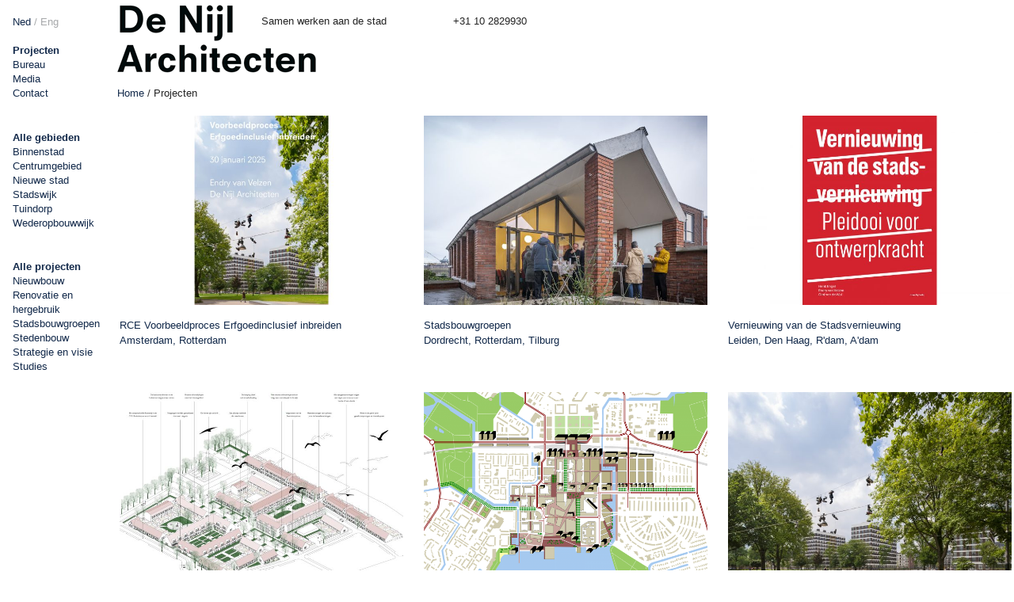

--- FILE ---
content_type: text/html; charset=UTF-8
request_url: https://www.denijl.nl/projecten/
body_size: 9671
content:

<!doctype html>
<html lang="nl">
<head>
	<meta charset="UTF-8">
	<!-- Always force latest IE rendering engine (even in intranet) & Chrome Frame -->
	<meta name="viewport" content="initial-scale=1.0, width=device-width">
	<meta http-equiv="X-UA-Compatible" content="IE=edge,chrome=1">
	<title>
		   Projecten - De Nijl Architecten - De Nijl Architecten	</title>
	<link rel="stylesheet" href="https://www.denijl.nl/wp-content/themes/denijl-theme/style.css">
	<link rel="pingback" href="https://www.denijl.nl/xmlrpc.php" />
	<meta name='robots' content='index, follow, max-image-preview:large, max-snippet:-1, max-video-preview:-1' />

	<!-- This site is optimized with the Yoast SEO plugin v24.5 - https://yoast.com/wordpress/plugins/seo/ -->
	<link rel="canonical" href="https://denijl.nl/projecten/" />
	<meta property="og:locale" content="nl_NL" />
	<meta property="og:type" content="article" />
	<meta property="og:title" content="Projecten - De Nijl Architecten" />
	<meta property="og:url" content="https://denijl.nl/projecten/" />
	<meta property="og:site_name" content="De Nijl Architecten" />
	<meta name="twitter:card" content="summary_large_image" />
	<script type="application/ld+json" class="yoast-schema-graph">{"@context":"https://schema.org","@graph":[{"@type":"WebPage","@id":"https://denijl.nl/projecten/","url":"https://denijl.nl/projecten/","name":"Projecten - De Nijl Architecten","isPartOf":{"@id":"https://denijl.nl/#website"},"datePublished":"2013-01-28T13:07:20+00:00","breadcrumb":{"@id":"https://denijl.nl/projecten/#breadcrumb"},"inLanguage":"nl-NL","potentialAction":[{"@type":"ReadAction","target":["https://denijl.nl/projecten/"]}]},{"@type":"BreadcrumbList","@id":"https://denijl.nl/projecten/#breadcrumb","itemListElement":[{"@type":"ListItem","position":1,"name":"Home","item":"https://denijl.nl/"},{"@type":"ListItem","position":2,"name":"Projecten"}]},{"@type":"WebSite","@id":"https://denijl.nl/#website","url":"https://denijl.nl/","name":"De Nijl Architecten","description":"Samen werken aan de stad","potentialAction":[{"@type":"SearchAction","target":{"@type":"EntryPoint","urlTemplate":"https://denijl.nl/?s={search_term_string}"},"query-input":{"@type":"PropertyValueSpecification","valueRequired":true,"valueName":"search_term_string"}}],"inLanguage":"nl-NL"}]}</script>
	<!-- / Yoast SEO plugin. -->


<link rel='dns-prefetch' href='//ajax.googleapis.com' />
<link rel='dns-prefetch' href='//cdnjs.cloudflare.com' />
		<!-- This site uses the Google Analytics by MonsterInsights plugin v8.26.0 - Using Analytics tracking - https://www.monsterinsights.com/ -->
		<!-- Opmerking: MonsterInsights is momenteel niet geconfigureerd op deze site. De site eigenaar moet authenticeren met Google Analytics in de MonsterInsights instellingen scherm. -->
					<!-- No tracking code set -->
				<!-- / Google Analytics by MonsterInsights -->
		<script type="text/javascript">
/* <![CDATA[ */
window._wpemojiSettings = {"baseUrl":"https:\/\/s.w.org\/images\/core\/emoji\/15.0.3\/72x72\/","ext":".png","svgUrl":"https:\/\/s.w.org\/images\/core\/emoji\/15.0.3\/svg\/","svgExt":".svg","source":{"concatemoji":"https:\/\/www.denijl.nl\/wp-includes\/js\/wp-emoji-release.min.js?ver=e1323b574704c654936007bc00406086"}};
/*! This file is auto-generated */
!function(i,n){var o,s,e;function c(e){try{var t={supportTests:e,timestamp:(new Date).valueOf()};sessionStorage.setItem(o,JSON.stringify(t))}catch(e){}}function p(e,t,n){e.clearRect(0,0,e.canvas.width,e.canvas.height),e.fillText(t,0,0);var t=new Uint32Array(e.getImageData(0,0,e.canvas.width,e.canvas.height).data),r=(e.clearRect(0,0,e.canvas.width,e.canvas.height),e.fillText(n,0,0),new Uint32Array(e.getImageData(0,0,e.canvas.width,e.canvas.height).data));return t.every(function(e,t){return e===r[t]})}function u(e,t,n){switch(t){case"flag":return n(e,"\ud83c\udff3\ufe0f\u200d\u26a7\ufe0f","\ud83c\udff3\ufe0f\u200b\u26a7\ufe0f")?!1:!n(e,"\ud83c\uddfa\ud83c\uddf3","\ud83c\uddfa\u200b\ud83c\uddf3")&&!n(e,"\ud83c\udff4\udb40\udc67\udb40\udc62\udb40\udc65\udb40\udc6e\udb40\udc67\udb40\udc7f","\ud83c\udff4\u200b\udb40\udc67\u200b\udb40\udc62\u200b\udb40\udc65\u200b\udb40\udc6e\u200b\udb40\udc67\u200b\udb40\udc7f");case"emoji":return!n(e,"\ud83d\udc26\u200d\u2b1b","\ud83d\udc26\u200b\u2b1b")}return!1}function f(e,t,n){var r="undefined"!=typeof WorkerGlobalScope&&self instanceof WorkerGlobalScope?new OffscreenCanvas(300,150):i.createElement("canvas"),a=r.getContext("2d",{willReadFrequently:!0}),o=(a.textBaseline="top",a.font="600 32px Arial",{});return e.forEach(function(e){o[e]=t(a,e,n)}),o}function t(e){var t=i.createElement("script");t.src=e,t.defer=!0,i.head.appendChild(t)}"undefined"!=typeof Promise&&(o="wpEmojiSettingsSupports",s=["flag","emoji"],n.supports={everything:!0,everythingExceptFlag:!0},e=new Promise(function(e){i.addEventListener("DOMContentLoaded",e,{once:!0})}),new Promise(function(t){var n=function(){try{var e=JSON.parse(sessionStorage.getItem(o));if("object"==typeof e&&"number"==typeof e.timestamp&&(new Date).valueOf()<e.timestamp+604800&&"object"==typeof e.supportTests)return e.supportTests}catch(e){}return null}();if(!n){if("undefined"!=typeof Worker&&"undefined"!=typeof OffscreenCanvas&&"undefined"!=typeof URL&&URL.createObjectURL&&"undefined"!=typeof Blob)try{var e="postMessage("+f.toString()+"("+[JSON.stringify(s),u.toString(),p.toString()].join(",")+"));",r=new Blob([e],{type:"text/javascript"}),a=new Worker(URL.createObjectURL(r),{name:"wpTestEmojiSupports"});return void(a.onmessage=function(e){c(n=e.data),a.terminate(),t(n)})}catch(e){}c(n=f(s,u,p))}t(n)}).then(function(e){for(var t in e)n.supports[t]=e[t],n.supports.everything=n.supports.everything&&n.supports[t],"flag"!==t&&(n.supports.everythingExceptFlag=n.supports.everythingExceptFlag&&n.supports[t]);n.supports.everythingExceptFlag=n.supports.everythingExceptFlag&&!n.supports.flag,n.DOMReady=!1,n.readyCallback=function(){n.DOMReady=!0}}).then(function(){return e}).then(function(){var e;n.supports.everything||(n.readyCallback(),(e=n.source||{}).concatemoji?t(e.concatemoji):e.wpemoji&&e.twemoji&&(t(e.twemoji),t(e.wpemoji)))}))}((window,document),window._wpemojiSettings);
/* ]]> */
</script>
<style id='wp-emoji-styles-inline-css' type='text/css'>

	img.wp-smiley, img.emoji {
		display: inline !important;
		border: none !important;
		box-shadow: none !important;
		height: 1em !important;
		width: 1em !important;
		margin: 0 0.07em !important;
		vertical-align: -0.1em !important;
		background: none !important;
		padding: 0 !important;
	}
</style>
<link rel='stylesheet' id='wp-block-library-css' href='https://www.denijl.nl/wp-includes/css/dist/block-library/style.min.css?ver=e1323b574704c654936007bc00406086' type='text/css' media='all' />
<style id='classic-theme-styles-inline-css' type='text/css'>
/*! This file is auto-generated */
.wp-block-button__link{color:#fff;background-color:#32373c;border-radius:9999px;box-shadow:none;text-decoration:none;padding:calc(.667em + 2px) calc(1.333em + 2px);font-size:1.125em}.wp-block-file__button{background:#32373c;color:#fff;text-decoration:none}
</style>
<style id='global-styles-inline-css' type='text/css'>
body{--wp--preset--color--black: #000000;--wp--preset--color--cyan-bluish-gray: #abb8c3;--wp--preset--color--white: #ffffff;--wp--preset--color--pale-pink: #f78da7;--wp--preset--color--vivid-red: #cf2e2e;--wp--preset--color--luminous-vivid-orange: #ff6900;--wp--preset--color--luminous-vivid-amber: #fcb900;--wp--preset--color--light-green-cyan: #7bdcb5;--wp--preset--color--vivid-green-cyan: #00d084;--wp--preset--color--pale-cyan-blue: #8ed1fc;--wp--preset--color--vivid-cyan-blue: #0693e3;--wp--preset--color--vivid-purple: #9b51e0;--wp--preset--gradient--vivid-cyan-blue-to-vivid-purple: linear-gradient(135deg,rgba(6,147,227,1) 0%,rgb(155,81,224) 100%);--wp--preset--gradient--light-green-cyan-to-vivid-green-cyan: linear-gradient(135deg,rgb(122,220,180) 0%,rgb(0,208,130) 100%);--wp--preset--gradient--luminous-vivid-amber-to-luminous-vivid-orange: linear-gradient(135deg,rgba(252,185,0,1) 0%,rgba(255,105,0,1) 100%);--wp--preset--gradient--luminous-vivid-orange-to-vivid-red: linear-gradient(135deg,rgba(255,105,0,1) 0%,rgb(207,46,46) 100%);--wp--preset--gradient--very-light-gray-to-cyan-bluish-gray: linear-gradient(135deg,rgb(238,238,238) 0%,rgb(169,184,195) 100%);--wp--preset--gradient--cool-to-warm-spectrum: linear-gradient(135deg,rgb(74,234,220) 0%,rgb(151,120,209) 20%,rgb(207,42,186) 40%,rgb(238,44,130) 60%,rgb(251,105,98) 80%,rgb(254,248,76) 100%);--wp--preset--gradient--blush-light-purple: linear-gradient(135deg,rgb(255,206,236) 0%,rgb(152,150,240) 100%);--wp--preset--gradient--blush-bordeaux: linear-gradient(135deg,rgb(254,205,165) 0%,rgb(254,45,45) 50%,rgb(107,0,62) 100%);--wp--preset--gradient--luminous-dusk: linear-gradient(135deg,rgb(255,203,112) 0%,rgb(199,81,192) 50%,rgb(65,88,208) 100%);--wp--preset--gradient--pale-ocean: linear-gradient(135deg,rgb(255,245,203) 0%,rgb(182,227,212) 50%,rgb(51,167,181) 100%);--wp--preset--gradient--electric-grass: linear-gradient(135deg,rgb(202,248,128) 0%,rgb(113,206,126) 100%);--wp--preset--gradient--midnight: linear-gradient(135deg,rgb(2,3,129) 0%,rgb(40,116,252) 100%);--wp--preset--font-size--small: 13px;--wp--preset--font-size--medium: 20px;--wp--preset--font-size--large: 36px;--wp--preset--font-size--x-large: 42px;--wp--preset--spacing--20: 0.44rem;--wp--preset--spacing--30: 0.67rem;--wp--preset--spacing--40: 1rem;--wp--preset--spacing--50: 1.5rem;--wp--preset--spacing--60: 2.25rem;--wp--preset--spacing--70: 3.38rem;--wp--preset--spacing--80: 5.06rem;--wp--preset--shadow--natural: 6px 6px 9px rgba(0, 0, 0, 0.2);--wp--preset--shadow--deep: 12px 12px 50px rgba(0, 0, 0, 0.4);--wp--preset--shadow--sharp: 6px 6px 0px rgba(0, 0, 0, 0.2);--wp--preset--shadow--outlined: 6px 6px 0px -3px rgba(255, 255, 255, 1), 6px 6px rgba(0, 0, 0, 1);--wp--preset--shadow--crisp: 6px 6px 0px rgba(0, 0, 0, 1);}:where(.is-layout-flex){gap: 0.5em;}:where(.is-layout-grid){gap: 0.5em;}body .is-layout-flex{display: flex;}body .is-layout-flex{flex-wrap: wrap;align-items: center;}body .is-layout-flex > *{margin: 0;}body .is-layout-grid{display: grid;}body .is-layout-grid > *{margin: 0;}:where(.wp-block-columns.is-layout-flex){gap: 2em;}:where(.wp-block-columns.is-layout-grid){gap: 2em;}:where(.wp-block-post-template.is-layout-flex){gap: 1.25em;}:where(.wp-block-post-template.is-layout-grid){gap: 1.25em;}.has-black-color{color: var(--wp--preset--color--black) !important;}.has-cyan-bluish-gray-color{color: var(--wp--preset--color--cyan-bluish-gray) !important;}.has-white-color{color: var(--wp--preset--color--white) !important;}.has-pale-pink-color{color: var(--wp--preset--color--pale-pink) !important;}.has-vivid-red-color{color: var(--wp--preset--color--vivid-red) !important;}.has-luminous-vivid-orange-color{color: var(--wp--preset--color--luminous-vivid-orange) !important;}.has-luminous-vivid-amber-color{color: var(--wp--preset--color--luminous-vivid-amber) !important;}.has-light-green-cyan-color{color: var(--wp--preset--color--light-green-cyan) !important;}.has-vivid-green-cyan-color{color: var(--wp--preset--color--vivid-green-cyan) !important;}.has-pale-cyan-blue-color{color: var(--wp--preset--color--pale-cyan-blue) !important;}.has-vivid-cyan-blue-color{color: var(--wp--preset--color--vivid-cyan-blue) !important;}.has-vivid-purple-color{color: var(--wp--preset--color--vivid-purple) !important;}.has-black-background-color{background-color: var(--wp--preset--color--black) !important;}.has-cyan-bluish-gray-background-color{background-color: var(--wp--preset--color--cyan-bluish-gray) !important;}.has-white-background-color{background-color: var(--wp--preset--color--white) !important;}.has-pale-pink-background-color{background-color: var(--wp--preset--color--pale-pink) !important;}.has-vivid-red-background-color{background-color: var(--wp--preset--color--vivid-red) !important;}.has-luminous-vivid-orange-background-color{background-color: var(--wp--preset--color--luminous-vivid-orange) !important;}.has-luminous-vivid-amber-background-color{background-color: var(--wp--preset--color--luminous-vivid-amber) !important;}.has-light-green-cyan-background-color{background-color: var(--wp--preset--color--light-green-cyan) !important;}.has-vivid-green-cyan-background-color{background-color: var(--wp--preset--color--vivid-green-cyan) !important;}.has-pale-cyan-blue-background-color{background-color: var(--wp--preset--color--pale-cyan-blue) !important;}.has-vivid-cyan-blue-background-color{background-color: var(--wp--preset--color--vivid-cyan-blue) !important;}.has-vivid-purple-background-color{background-color: var(--wp--preset--color--vivid-purple) !important;}.has-black-border-color{border-color: var(--wp--preset--color--black) !important;}.has-cyan-bluish-gray-border-color{border-color: var(--wp--preset--color--cyan-bluish-gray) !important;}.has-white-border-color{border-color: var(--wp--preset--color--white) !important;}.has-pale-pink-border-color{border-color: var(--wp--preset--color--pale-pink) !important;}.has-vivid-red-border-color{border-color: var(--wp--preset--color--vivid-red) !important;}.has-luminous-vivid-orange-border-color{border-color: var(--wp--preset--color--luminous-vivid-orange) !important;}.has-luminous-vivid-amber-border-color{border-color: var(--wp--preset--color--luminous-vivid-amber) !important;}.has-light-green-cyan-border-color{border-color: var(--wp--preset--color--light-green-cyan) !important;}.has-vivid-green-cyan-border-color{border-color: var(--wp--preset--color--vivid-green-cyan) !important;}.has-pale-cyan-blue-border-color{border-color: var(--wp--preset--color--pale-cyan-blue) !important;}.has-vivid-cyan-blue-border-color{border-color: var(--wp--preset--color--vivid-cyan-blue) !important;}.has-vivid-purple-border-color{border-color: var(--wp--preset--color--vivid-purple) !important;}.has-vivid-cyan-blue-to-vivid-purple-gradient-background{background: var(--wp--preset--gradient--vivid-cyan-blue-to-vivid-purple) !important;}.has-light-green-cyan-to-vivid-green-cyan-gradient-background{background: var(--wp--preset--gradient--light-green-cyan-to-vivid-green-cyan) !important;}.has-luminous-vivid-amber-to-luminous-vivid-orange-gradient-background{background: var(--wp--preset--gradient--luminous-vivid-amber-to-luminous-vivid-orange) !important;}.has-luminous-vivid-orange-to-vivid-red-gradient-background{background: var(--wp--preset--gradient--luminous-vivid-orange-to-vivid-red) !important;}.has-very-light-gray-to-cyan-bluish-gray-gradient-background{background: var(--wp--preset--gradient--very-light-gray-to-cyan-bluish-gray) !important;}.has-cool-to-warm-spectrum-gradient-background{background: var(--wp--preset--gradient--cool-to-warm-spectrum) !important;}.has-blush-light-purple-gradient-background{background: var(--wp--preset--gradient--blush-light-purple) !important;}.has-blush-bordeaux-gradient-background{background: var(--wp--preset--gradient--blush-bordeaux) !important;}.has-luminous-dusk-gradient-background{background: var(--wp--preset--gradient--luminous-dusk) !important;}.has-pale-ocean-gradient-background{background: var(--wp--preset--gradient--pale-ocean) !important;}.has-electric-grass-gradient-background{background: var(--wp--preset--gradient--electric-grass) !important;}.has-midnight-gradient-background{background: var(--wp--preset--gradient--midnight) !important;}.has-small-font-size{font-size: var(--wp--preset--font-size--small) !important;}.has-medium-font-size{font-size: var(--wp--preset--font-size--medium) !important;}.has-large-font-size{font-size: var(--wp--preset--font-size--large) !important;}.has-x-large-font-size{font-size: var(--wp--preset--font-size--x-large) !important;}
.wp-block-navigation a:where(:not(.wp-element-button)){color: inherit;}
:where(.wp-block-post-template.is-layout-flex){gap: 1.25em;}:where(.wp-block-post-template.is-layout-grid){gap: 1.25em;}
:where(.wp-block-columns.is-layout-flex){gap: 2em;}:where(.wp-block-columns.is-layout-grid){gap: 2em;}
.wp-block-pullquote{font-size: 1.5em;line-height: 1.6;}
</style>
<script type="text/javascript" src="https://ajax.googleapis.com/ajax/libs/jquery/1.7.2/jquery.min.js?ver=e1323b574704c654936007bc00406086" id="jquery-js"></script>
<link rel="https://api.w.org/" href="https://www.denijl.nl/wp-json/" /><link rel="alternate" type="application/json" href="https://www.denijl.nl/wp-json/wp/v2/pages/5" /><link rel="EditURI" type="application/rsd+xml" title="RSD" href="https://www.denijl.nl/xmlrpc.php?rsd" />
<link rel='shortlink' href='https://www.denijl.nl/?p=5' />
<link rel="alternate" type="application/json+oembed" href="https://www.denijl.nl/wp-json/oembed/1.0/embed?url=https%3A%2F%2Fwww.denijl.nl%2Fprojecten%2F" />
<link rel="alternate" type="text/xml+oembed" href="https://www.denijl.nl/wp-json/oembed/1.0/embed?url=https%3A%2F%2Fwww.denijl.nl%2Fprojecten%2F&#038;format=xml" />
<link rel="icon" href="https://www.denijl.nl/wp-content/uploads/2021/01/cropped-Logo-de-Nijl-architecten-blauw-32x32.png" sizes="32x32" />
<link rel="icon" href="https://www.denijl.nl/wp-content/uploads/2021/01/cropped-Logo-de-Nijl-architecten-blauw-192x192.png" sizes="192x192" />
<link rel="apple-touch-icon" href="https://www.denijl.nl/wp-content/uploads/2021/01/cropped-Logo-de-Nijl-architecten-blauw-180x180.png" />
<meta name="msapplication-TileImage" content="https://www.denijl.nl/wp-content/uploads/2021/01/cropped-Logo-de-Nijl-architecten-blauw-270x270.png" />
</head>

<body data-rsssl=1 class="page-template page-template-projecten-template page-template-projecten-template-php page page-id-5 page-parent">
<section class="container">
<section id="wrap">
<aside>

  <ul class="lang">
    <a href="https://www.denijl.nl/"
       class="nl">Ned</a> / <a href="https://www.denijl.nl/english-version"
       class="eng">Eng</a>
  </ul>

  <div class="menu-sidebar_menu-container"><ul id="menu-sidebar_menu" class="menu"><li id="menu-item-147" class="menu-item menu-item-type-post_type menu-item-object-page current-menu-item page_item page-item-5 current_page_item menu-item-147"><a href="https://www.denijl.nl/projecten/" aria-current="page">Projecten</a></li>
<li id="menu-item-988" class="menu-item menu-item-type-post_type menu-item-object-page menu-item-988"><a href="https://www.denijl.nl/profiel/">Bureau</a></li>
<li id="menu-item-272" class="menu-item menu-item-type-post_type menu-item-object-page menu-item-272"><a href="https://www.denijl.nl/nieuws/">Media</a></li>
<li id="menu-item-6031" class="menu-item menu-item-type-post_type menu-item-object-page menu-item-6031"><a href="https://www.denijl.nl/contact/">Contact</a></li>
</ul></div>


  
  
  
  
  


    <ul id='filter-by'
      class="location filter-project">
    <li class="active"><a href="/"
         class="all-link"
         data-filter="all">Alle gebieden</a></li>
    <li><a href="#" data-filter="binnenstad">Binnenstad<li><a href="#" data-filter="centrumgebied">Centrumgebied<li><a href="#" data-filter="nieuwe-stad">Nieuwe stad<li><a href="#" data-filter="stadswijk">Stadswijk<li><a href="#" data-filter="tuindorp">Tuindorp<li><a href="#" data-filter="wederopbouwwijk">Wederopbouwwijk</a></li>  </ul>


  <ul id='filter-by'
      class="project-type filter-project">
    <li class="active"><a href="/"
         class="all-link"
         data-filter="all">Alle projecten </a></li>
    <li><a href="#" data-filter="nieuwbouw">Nieuwbouw<li><a href="#" data-filter="renovatie-en-hergebruik">Renovatie en hergebruik<li><a href="#" data-filter="stadsbouwgroepen">Stadsbouwgroepen<li><a href="#" data-filter="stedenbouw">Stedenbouw<li><a href="#" data-filter="strategie-en-visie">Strategie en visie<li><a href="#" data-filter="studies">Studies</a></li>  </ul>
  
  

  
</aside>

<section class="content">
    <header class="main-header">
	<a href="#" class="show-nav">Menu</a>

		<a href="https://www.denijl.nl" class="logo"><img src="https://www.denijl.nl/wp-content/themes/denijl-theme/images/denijl-logo.png" alt=""></a>
	<span class="slogan">Samen werken aan de stad</span>
	<span class="call-us">+31 10 2829930</span>


	
<div class="below-header">
			<p id="breadcrumbs"><span><span><a href="https://denijl.nl/">Home</a></span> / <span class="breadcrumb_last" aria-current="page">Projecten</span></span></p>		<span class="boe"></span>		
	
</div>


</header>        <ul class="project-list items-grid">
                    <li id="post-6232" class="show-project post-6232 project type-project status-publish has-post-thumbnail hentry location-wederopbouwwijk project-type-studies studies wederopbouwwijk">
                <a class="open-img" href="https://www.denijl.nl/project/rce-voorbeeldproces-erfgoedinclusief-inbreiden/">
                <figure>
                                    <img src="https://www.denijl.nl/wp-content/uploads/2025/02/076_WWW_PRJ_DeNijl_507_RCE-Erfgoedinclusief-Inbreiden-01-700x467.jpg" alt="">
                                </figure>
                    <h2><a href="https://www.denijl.nl/project/rce-voorbeeldproces-erfgoedinclusief-inbreiden/">
                        RCE Voorbeeldproces Erfgoedinclusief inbreiden<br>
                        Amsterdam, Rotterdam
                        </a></h2>
                </a>
            </li>
                <li id="post-5538" class="show-project post-5538 project type-project status-publish has-post-thumbnail hentry project-type-nieuwbouw project-type-stadsbouwgroepen project-type-strategie-en-visie nieuwbouw stadsbouwgroepen strategie-en-visie">
                <a class="open-img" href="https://www.denijl.nl/project/stadsbouwgroepen-2/">
                <figure>
                                    <img src="https://www.denijl.nl/wp-content/uploads/2022/01/076_WWW_PRJ_DeNijl_000_Stadsbouwgroepen_03-700x467.jpg" alt="">
                                </figure>
                    <h2><a href="https://www.denijl.nl/project/stadsbouwgroepen-2/">
                        Stadsbouwgroepen<br>
                        Dordrecht, Rotterdam, Tilburg
                        </a></h2>
                </a>
            </li>
                <li id="post-1737" class="show-project post-1737 project type-project status-publish has-post-thumbnail hentry location-stadswijk project-type-studies stadswijk studies">
                <a class="open-img" href="https://www.denijl.nl/project/vernieuwing-van-de-stadsvernieuwing/">
                <figure>
                                    <img src="https://www.denijl.nl/wp-content/uploads/2013/12/076_WWW_PRJ_DeNijl_378_Vernieuwing-van-de-stadsvernieuwing_01-700x467.jpg" alt="">
                                </figure>
                    <h2><a href="https://www.denijl.nl/project/vernieuwing-van-de-stadsvernieuwing/">
                        Vernieuwing van de Stadsvernieuwing<br>
                        Leiden, Den Haag, R'dam, A'dam
                        </a></h2>
                </a>
            </li>
                <li id="post-5577" class="show-project post-5577 project type-project status-publish has-post-thumbnail hentry location-tuindorp project-type-nieuwbouw project-type-stedenbouw project-type-strategie-en-visie nieuwbouw stedenbouw strategie-en-visie tuindorp">
                <a class="open-img" href="https://www.denijl.nl/project/de-nieuwe-bloemwijk/">
                <figure>
                                    <img src="https://www.denijl.nl/wp-content/uploads/2022/03/076_WWW_PRJ_DeNijl_466_Bloemwijk-Alkmaar_04-700x467.jpg" alt="">
                                </figure>
                    <h2><a href="https://www.denijl.nl/project/de-nieuwe-bloemwijk/">
                        De Nieuwe Bloemwijk<br>
                        Alkmaar
                        </a></h2>
                </a>
            </li>
                <li id="post-633" class="show-project post-633 project type-project status-publish has-post-thumbnail hentry location-centrumgebied location-nieuwe-stad project-type-strategie-en-visie centrumgebied nieuwe-stad strategie-en-visie">
                <a class="open-img" href="https://www.denijl.nl/project/stadshart-almere/">
                <figure>
                                    <img src="https://www.denijl.nl/wp-content/uploads/2013/02/076_WWW_PRJ_DeNijl_335_Stadshart-Almere_04-700x467.png" alt="">
                                </figure>
                    <h2><a href="https://www.denijl.nl/project/stadshart-almere/">
                        Ruimtelijke visie Stadshart Almere<br>
                        Almere, Centrum
                        </a></h2>
                </a>
            </li>
                <li id="post-626" class="show-project post-626 project type-project status-publish has-post-thumbnail hentry location-wederopbouwwijk project-type-stedenbouw stedenbouw wederopbouwwijk">
                <a class="open-img" href="https://www.denijl.nl/project/zuidwestkwadrant/">
                <figure>
                                    <img src="https://www.denijl.nl/wp-content/uploads/2012/01/076_WWW_PRJ_DeNijl_188_Zuidwestkwadrant_05-1-700x467.jpg" alt="">
                                </figure>
                    <h2><a href="https://www.denijl.nl/project/zuidwestkwadrant/">
                        Stedenbouwkundig plan Zuidwestkwadrant<br>
                        Amsterdam, Osdorp
                        </a></h2>
                </a>
            </li>
                <li id="post-225" class="show-project post-225 project type-project status-publish has-post-thumbnail hentry location-wederopbouwwijk project-type-nieuwbouw nieuwbouw wederopbouwwijk">
                <a class="open-img" href="https://www.denijl.nl/project/parkrand/">
                <figure>
                                    <img src="https://www.denijl.nl/wp-content/uploads/2012/01/076_WWW_PRJ_DeNijl_182_Parkrand_03-1-700x467.jpg" alt="">
                                </figure>
                    <h2><a href="https://www.denijl.nl/project/parkrand/">
                        Parkrand<br>
                        Amsterdam, Osdorp
                        </a></h2>
                </a>
            </li>
                <li id="post-233" class="show-project post-233 project type-project status-publish has-post-thumbnail hentry location-wederopbouwwijk project-type-strategie-en-visie strategie-en-visie wederopbouwwijk">
                <a class="open-img" href="https://www.denijl.nl/project/lelylaan/">
                <figure>
                                    <img src="https://www.denijl.nl/wp-content/uploads/2012/01/076_WWW_PRJ_DeNijl_170_Lelylaan_01-700x467.jpg" alt="">
                                </figure>
                    <h2><a href="https://www.denijl.nl/project/lelylaan/">
                        Stedenbouwkundige studie Lelylaan<br>
                        Amsterdam, West
                        </a></h2>
                </a>
            </li>
                <li id="post-570" class="show-project post-570 project type-project status-publish has-post-thumbnail hentry location-tuindorp project-type-stedenbouw stedenbouw tuindorp">
                <a class="open-img" href="https://www.denijl.nl/project/vogeldorp-en-disteldorp/">
                <figure>
                                    <img src="https://www.denijl.nl/wp-content/uploads/2012/01/076_WWW_PRJ_DeNijl_210_Disteldorp-vogeldorp_09-700x467.jpg" alt="">
                                </figure>
                    <h2><a href="https://www.denijl.nl/project/vogeldorp-en-disteldorp/">
                        Herinrichting Vogeldorp en Disteldorp<br>
                        Amsterdam, Noord
                        </a></h2>
                </a>
            </li>
                <li id="post-2102" class="show-project post-2102 project type-project status-publish has-post-thumbnail hentry location-nieuwe-stad project-type-strategie-en-visie nieuwe-stad strategie-en-visie">
                <a class="open-img" href="https://www.denijl.nl/project/labo-xx-verdichten-en-vervlechten/">
                <figure>
                                    <img src="https://www.denijl.nl/wp-content/uploads/2011/03/076_WWW_PRJ_DeNijl_414_Labo-XX_06-700x467.png" alt="">
                                </figure>
                    <h2><a href="https://www.denijl.nl/project/labo-xx-verdichten-en-vervlechten/">
                        Labo XX, Verdichten en vervlechten<br>
                        Antwerpen, 20st-eeuwse gordel
                        </a></h2>
                </a>
            </li>
                <li id="post-3606" class="show-project post-3606 project type-project status-publish has-post-thumbnail hentry project-type-nieuwbouw project-type-stedenbouw nieuwbouw stedenbouw">
                <a class="open-img" href="https://www.denijl.nl/project/woonpark-jos-van-geel/">
                <figure>
                                    <img src="https://www.denijl.nl/wp-content/uploads/2011/03/076_WWW_PRJ_DeNijl_436_Jos-van-Geellaan_01-2-700x467.jpg" alt="">
                                </figure>
                    <h2><a href="https://www.denijl.nl/project/woonpark-jos-van-geel/">
                        Woonpark Jos van Geel<br>
                        Antwerpen, Deurne
                        </a></h2>
                </a>
            </li>
                <li id="post-558" class="show-project post-558 project type-project status-publish has-post-thumbnail hentry location-tuindorp project-type-nieuwbouw project-type-stedenbouw nieuwbouw stedenbouw tuindorp">
                <a class="open-img" href="https://www.denijl.nl/project/stuivenberg/">
                <figure>
                                    <img src="https://www.denijl.nl/wp-content/uploads/2011/03/076_WWW_PRJ_DeNijl_368_Stuivenberg_04-700x467.jpg" alt="">
                                </figure>
                    <h2><a href="https://www.denijl.nl/project/stuivenberg/">
                        Vernieuwing Tuinwijk Stuivenberg<br>
                        Antwerpen, Hoboken
                        </a></h2>
                </a>
            </li>
                <li id="post-2139" class="show-project post-2139 project type-project status-publish has-post-thumbnail hentry location-stadswijk location-wederopbouwwijk project-type-stedenbouw stadswijk stedenbouw wederopbouwwijk">
                <a class="open-img" href="https://www.denijl.nl/project/bouwblokstudie-blancefloer-lode-zielens/">
                <figure>
                                    <img src="https://www.denijl.nl/wp-content/uploads/2011/03/076_WWW_PRJ_DeNijl_408_Bouwblokstudie-Blancefloerlaan_04-700x467.jpg" alt="">
                                </figure>
                    <h2><a href="https://www.denijl.nl/project/bouwblokstudie-blancefloer-lode-zielens/">
                        Bouwblokstudie Blancefloerlaan<br>
                        Antwerpen, Linkeroever
                        </a></h2>
                </a>
            </li>
                <li id="post-2702" class="show-project post-2702 project type-project status-publish has-post-thumbnail hentry location-stadswijk location-wederopbouwwijk project-type-nieuwbouw nieuwbouw stadswijk wederopbouwwijk">
                <a class="open-img" href="https://www.denijl.nl/project/twee-woongebouwen-lode-zielenslaan-oost/">
                <figure>
                                    <img src="https://www.denijl.nl/wp-content/uploads/2011/03/076_WWW_PRJ_DeNijl_403_Lode-Zielens_01-1-700x467.jpg" alt="">
                                </figure>
                    <h2><a href="https://www.denijl.nl/project/twee-woongebouwen-lode-zielenslaan-oost/">
                        Woongebouwen Lode Zielenslaan<br>
                        Antwerpen, Linkeroever
                        </a></h2>
                </a>
            </li>
                <li id="post-509" class="show-project post-509 project type-project status-publish has-post-thumbnail hentry location-tuindorp location-wederopbouwwijk project-type-nieuwbouw nieuwbouw tuindorp wederopbouwwijk">
                <a class="open-img" href="https://www.denijl.nl/project/brooklyn/">
                <figure>
                                    <img src="https://www.denijl.nl/wp-content/uploads/2011/03/076_WWW_PRJ_DeNijl_385_Brooklyn_05-700x467.jpg" alt="">
                                </figure>
                    <h2><a href="https://www.denijl.nl/project/brooklyn/">
                        Woonhof Brooklyn<br>
                        Antwerpen Luchtbal
                        </a></h2>
                </a>
            </li>
                <li id="post-3822" class="show-project post-3822 project type-project status-publish has-post-thumbnail hentry location-wederopbouwwijk project-type-stedenbouw project-type-strategie-en-visie stedenbouw strategie-en-visie wederopbouwwijk">
                <a class="open-img" href="https://www.denijl.nl/project/stedenbouwkundige-studie-luchtbal/">
                <figure>
                                    <img src="https://www.denijl.nl/wp-content/uploads/2018/06/076_WWW_PRJ_DeNijl_325_Luchtbal_04-700x467.png" alt="">
                                </figure>
                    <h2><a href="https://www.denijl.nl/project/stedenbouwkundige-studie-luchtbal/">
                        Stedenbouwkundige studie Luchtbal<br>
                        
                        </a></h2>
                </a>
            </li>
                <li id="post-2694" class="show-project post-2694 project type-project status-publish has-post-thumbnail hentry location-centrumgebied location-wederopbouwwijk project-type-nieuwbouw project-type-stedenbouw centrumgebied nieuwbouw stedenbouw wederopbouwwijk">
                <a class="open-img" href="https://www.denijl.nl/project/stadsdeelhart-nieuw-anklaar/">
                <figure>
                                    <img src="https://www.denijl.nl/wp-content/uploads/2010/09/076_WWW_PRJ_DeNijl_397_Stadsdeelhart-Anklaar-06-700x467.jpg" alt="">
                                </figure>
                    <h2><a href="https://www.denijl.nl/project/stadsdeelhart-nieuw-anklaar/">
                        Stadsdeelhart Anklaar<br>
                        Apeldoorn, Zevenhuizen
                        </a></h2>
                </a>
            </li>
                <li id="post-5095" class="show-project post-5095 project type-project status-publish has-post-thumbnail hentry location-nieuwe-stad location-tuindorp project-type-nieuwbouw project-type-stedenbouw nieuwbouw nieuwe-stad stedenbouw tuindorp">
                <a class="open-img" href="https://www.denijl.nl/project/hof-westpolder-bolwerk/">
                <figure>
                                    <img src="https://www.denijl.nl/wp-content/uploads/2020/12/076_WWW_PRJ_DeNijl_441_Hof-Berkel-01-1-700x467.jpg" alt="">
                                </figure>
                    <h2><a href="https://www.denijl.nl/project/hof-westpolder-bolwerk/">
                        Hof Westpolder Bolwerk<br>
                        Berkel, Westpolder
                        </a></h2>
                </a>
            </li>
                <li id="post-219" class="show-project post-219 project type-project status-publish has-post-thumbnail hentry location-wederopbouwwijk project-type-stedenbouw stedenbouw wederopbouwwijk">
                <a class="open-img" href="https://www.denijl.nl/project/de-raden/">
                <figure>
                                    <img src="https://www.denijl.nl/wp-content/uploads/2008/02/076_WWW_PRJ_DeNijl_277_De-Raden_07-1-700x467.jpg" alt="">
                                </figure>
                    <h2><a href="https://www.denijl.nl/project/de-raden/">
                        Stedenbouwkundig plan De Raden<br>
                        Den Haag, Bouwlust
                        </a></h2>
                </a>
            </li>
                <li id="post-223" class="show-project post-223 project type-project status-publish has-post-thumbnail hentry location-stadswijk project-type-strategie-en-visie stadswijk strategie-en-visie">
                <a class="open-img" href="https://www.denijl.nl/project/campus-tienersplantsoen/">
                <figure>
                                    <img src="https://www.denijl.nl/wp-content/uploads/2008/02/076_WWW_PRJ_DeNijl_364_Campus-Teniersplantsoen_07-1-700x495.jpg" alt="">
                                </figure>
                    <h2><a href="https://www.denijl.nl/project/campus-tienersplantsoen/">
                        Visie Campus Teniersplantsoen<br>
                        Den Haag, Schilderswijk
                        </a></h2>
                </a>
            </li>
                <li id="post-227" class="show-project post-227 project type-project status-publish has-post-thumbnail hentry location-nieuwe-stad project-type-nieuwbouw nieuwbouw nieuwe-stad">
                <a class="open-img" href="https://www.denijl.nl/project/de-kleine-hof/">
                <figure>
                                    <img src="https://www.denijl.nl/wp-content/uploads/2008/02/076_WWW_PRJ_DeNijl_334_De-Kleine-Hof_08-1-700x467.jpg" alt="">
                                </figure>
                    <h2><a href="https://www.denijl.nl/project/de-kleine-hof/">
                        De Kleine Hof<br>
                        Den Haag, Ypenburg
                        </a></h2>
                </a>
            </li>
                <li id="post-653" class="show-project post-653 project type-project status-publish has-post-thumbnail hentry location-wederopbouwwijk project-type-strategie-en-visie strategie-en-visie wederopbouwwijk">
                <a class="open-img" href="https://www.denijl.nl/project/wijk-4/">
                <figure>
                                    <img src="https://www.denijl.nl/wp-content/uploads/2007/03/076_WWW_PRJ_DeNijl_241_Wijk-4-Deventer_07-700x467.png" alt="">
                                </figure>
                    <h2><a href="https://www.denijl.nl/project/wijk-4/">
                        Stedenbouwkundige visie Wijk 4<br>
                        Deventer, Keizerslanden
                        </a></h2>
                </a>
            </li>
                <li id="post-2717" class="show-project post-2717 project type-project status-publish has-post-thumbnail hentry location-nieuwe-stad project-type-nieuwbouw project-type-stadsbouwgroepen nieuwbouw nieuwe-stad stadsbouwgroepen">
                <a class="open-img" href="https://www.denijl.nl/project/minidorp-in-de-stad/">
                <figure>
                                    <img src="https://www.denijl.nl/wp-content/uploads/2006/03/076_WWW_PRJ_DeNijl_450_Minidorp-in-de-stad_21-700x467.jpg" alt="">
                                </figure>
                    <h2><a href="https://www.denijl.nl/project/minidorp-in-de-stad/">
                        Stadsbouwgroep Minidorp in de stad<br>
                        Dordrecht, Stadwerven
                        </a></h2>
                </a>
            </li>
                <li id="post-674" class="show-project post-674 project type-project status-publish has-post-thumbnail hentry location-binnenstad project-type-studies binnenstad studies">
                <a class="open-img" href="https://www.denijl.nl/project/5x5-projecten-voor-de-hollandse-stad/">
                <figure>
                                    <img src="https://www.denijl.nl/wp-content/uploads/2006/03/076_WWW_PRJ_DeNijl_346_5x5_02-700x467.jpg" alt="">
                                </figure>
                    <h2><a href="https://www.denijl.nl/project/5x5-projecten-voor-de-hollandse-stad/">
                        5&#215;5 Projecten voor de Hollandse stad<br>
                        Dordrecht, Binnenstad
                        </a></h2>
                </a>
            </li>
                <li id="post-6268" class="show-project post-6268 project type-project status-publish has-post-thumbnail hentry location-wederopbouwwijk project-type-stedenbouw project-type-strategie-en-visie stedenbouw strategie-en-visie wederopbouwwijk">
                <a class="open-img" href="https://www.denijl.nl/project/stedenbouwkundige-structuurvisie-angelslo/">
                <figure>
                                    <img src="https://www.denijl.nl/wp-content/uploads/2025/04/076_WWW_PRJ_DeNijl_492_Stedebouwkundige-structuurvisie-Angelslo_02-700x467.jpg" alt="">
                                </figure>
                    <h2><a href="https://www.denijl.nl/project/stedenbouwkundige-structuurvisie-angelslo/">
                        Stedenbouwkundige structuurvisie Angelslo<br>
                        Emmen, Angelslo
                        </a></h2>
                </a>
            </li>
                <li id="post-3121" class="show-project post-3121 project type-project status-publish has-post-thumbnail hentry location-wederopbouwwijk project-type-stedenbouw stedenbouw wederopbouwwijk">
                <a class="open-img" href="https://www.denijl.nl/project/masterplan-angelslo/">
                <figure>
                                    <img src="https://www.denijl.nl/wp-content/uploads/2005/11/076_WWW_PRJ_DeNijl_291_Masterplan-Angelslo_05-700x467.jpg" alt="">
                                </figure>
                    <h2><a href="https://www.denijl.nl/project/masterplan-angelslo/">
                        Masterplan Angelslo<br>
                        Emmen, Angelslo
                        </a></h2>
                </a>
            </li>
                <li id="post-2683" class="show-project post-2683 project type-project status-publish has-post-thumbnail hentry location-binnenstad location-centrumgebied project-type-nieuwbouw binnenstad centrumgebied nieuwbouw">
                <a class="open-img" href="https://www.denijl.nl/project/winkelgebouw-westerstraat/">
                <figure>
                                    <img src="https://www.denijl.nl/wp-content/uploads/2005/11/076_WWW_PRJ_DeNijl_380_Winkelgebouw-Westerstraat_05-700x467.jpg" alt="">
                                </figure>
                    <h2><a href="https://www.denijl.nl/project/winkelgebouw-westerstraat/">
                        Winkelgebouw Westerstraat<br>
                        Emmen, Centrum Noord
                        </a></h2>
                </a>
            </li>
                <li id="post-2666" class="show-project post-2666 project type-project status-publish has-post-thumbnail hentry location-binnenstad location-centrumgebied project-type-nieuwbouw binnenstad centrumgebied nieuwbouw">
                <a class="open-img" href="https://www.denijl.nl/project/parkeergarage-westerstraat/">
                <figure>
                                    <img src="https://www.denijl.nl/wp-content/uploads/2005/10/076_WWW_PRJ_DeNijl_367_Parkeergarage-Westerstraat_04-700x467.jpg" alt="">
                                </figure>
                    <h2><a href="https://www.denijl.nl/project/parkeergarage-westerstraat/">
                        Parkeergarage Westerstraat<br>
                        Emmen, Centrum Noord
                        </a></h2>
                </a>
            </li>
                <li id="post-580" class="show-project post-580 project type-project status-publish has-post-thumbnail hentry location-centrumgebied location-wederopbouwwijk project-type-stedenbouw centrumgebied stedenbouw wederopbouwwijk">
                <a class="open-img" href="https://www.denijl.nl/project/emmerhout/">
                <figure>
                                    <img src="https://www.denijl.nl/wp-content/uploads/2005/09/076_WWW_PRJ_DeNijl_258_Masterplan-Emmerhout_06-700x467.jpg" alt="">
                                </figure>
                    <h2><a href="https://www.denijl.nl/project/emmerhout/">
                        Masterplan Emmerhout<br>
                        Emmen, Emmerhout
                        </a></h2>
                </a>
            </li>
                <li id="post-2741" class="show-project post-2741 project type-project status-publish has-post-thumbnail hentry location-centrumgebied project-type-stedenbouw centrumgebied stedenbouw">
                <a class="open-img" href="https://www.denijl.nl/project/materplan-centrumgebied-s-heeren-loo-woonzorgpark/">
                <figure>
                                    <img src="https://www.denijl.nl/wp-content/uploads/2005/09/076_WWW_PRJ_DeNijl_437_Zorgcentrum-s-Heeren-Loo_03-700x467.jpg" alt="">
                                </figure>
                    <h2><a href="https://www.denijl.nl/project/materplan-centrumgebied-s-heeren-loo-woonzorgpark/">
                        Woonzorgpark &#8217;s Heeren Loo<br>
                        Ermelo, Witteland
                        </a></h2>
                </a>
            </li>
                <li id="post-3465" class="show-project post-3465 project type-project status-publish has-post-thumbnail hentry location-centrumgebied project-type-renovatie-en-hergebruik centrumgebied renovatie-en-hergebruik">
                <a class="open-img" href="https://www.denijl.nl/project/zorgcentrum-s-heeren-loo/">
                <figure>
                                    <img src="https://www.denijl.nl/wp-content/uploads/2005/09/076_WWW_PRJ_DeNijl_437_Zorgcentrum-s-Heeren-Loo_04-700x467.jpg" alt="">
                                </figure>
                    <h2><a href="https://www.denijl.nl/project/zorgcentrum-s-heeren-loo/">
                        Zorgcentrum &#8217;s Heeren Loo<br>
                        Ermelo, Witteland
                        </a></h2>
                </a>
            </li>
                <li id="post-2801" class="show-project post-2801 project type-project status-publish has-post-thumbnail hentry location-wederopbouwwijk project-type-stedenbouw stedenbouw wederopbouwwijk">
                <a class="open-img" href="https://www.denijl.nl/project/revitalisatie-nieuw-gent/">
                <figure>
                                    <img src="https://www.denijl.nl/wp-content/uploads/2017/02/076_WWW_PRJ_434_Nieuw-Gent_02-700x466.jpg" alt="">
                                </figure>
                    <h2><a href="https://www.denijl.nl/project/revitalisatie-nieuw-gent/">
                        Revitalisatie Nieuw Gent<br>
                        Gent, Nieuw Gent
                        </a></h2>
                </a>
            </li>
                <li id="post-4856" class="show-project post-4856 project type-project status-publish has-post-thumbnail hentry location-nieuwe-stad location-wederopbouwwijk project-type-nieuwbouw nieuwbouw nieuwe-stad wederopbouwwijk">
                <a class="open-img" href="https://www.denijl.nl/project/parkzicht/">
                <figure>
                                    <img src="https://www.denijl.nl/wp-content/uploads/2005/09/076_WWW_PRJ_DeNijl_453_Nieuw-Gent-fase-1-Parkzicht_09-700x467.jpg" alt="">
                                </figure>
                    <h2><a href="https://www.denijl.nl/project/parkzicht/">
                        Woongebouw Parkzicht<br>
                        Gent, Nieuw Gent
                        </a></h2>
                </a>
            </li>
                <li id="post-6180" class="show-project post-6180 project type-project status-publish has-post-thumbnail hentry location-stadswijk location-tuindorp project-type-nieuwbouw project-type-stedenbouw nieuwbouw stadswijk stedenbouw tuindorp">
                <a class="open-img" href="https://www.denijl.nl/project/tuinwijk-sint-bernadette/">
                <figure>
                                    <img src="https://www.denijl.nl/wp-content/uploads/2024/07/076_WWW_PRJ_DeNijl_496_Sint-Bernadettewijk-Gent_01-700x467.jpg" alt="">
                                </figure>
                    <h2><a href="https://www.denijl.nl/project/tuinwijk-sint-bernadette/">
                        Tuinwijk Sint-Bernadette<br>
                        Gent
                        </a></h2>
                </a>
            </li>
                <li id="post-2817" class="show-project post-2817 project type-project status-publish has-post-thumbnail hentry location-centrumgebied project-type-stedenbouw centrumgebied stedenbouw">
                <a class="open-img" href="https://www.denijl.nl/project/zuidelijk-stationsgebied-gouda/">
                <figure>
                                    <img src="https://www.denijl.nl/wp-content/uploads/2005/09/076_WWW_PRJ_DeNijl_424_Stationsgebied-Gouda_12-2-700x467.jpg" alt="">
                                </figure>
                    <h2><a href="https://www.denijl.nl/project/zuidelijk-stationsgebied-gouda/">
                        Zuidelijk stationsgebied Gouda<br>
                        Gouda
                        </a></h2>
                </a>
            </li>
                <li id="post-231" class="show-project post-231 project type-project status-publish has-post-thumbnail hentry location-binnenstad project-type-nieuwbouw binnenstad nieuwbouw">
                <a class="open-img" href="https://www.denijl.nl/project/stadsblok-bolwerk/">
                <figure>
                                    <img src="https://www.denijl.nl/wp-content/uploads/2010/02/076_WWW_PRJ_DeNijl_345_Stadsbolwerk-Gouda_02-700x467.jpg" alt="">
                                </figure>
                    <h2><a href="https://www.denijl.nl/project/stadsblok-bolwerk/">
                        Stadsblok Bolwerk Gouda<br>
                        Gouda, Binnenstad
                        </a></h2>
                </a>
            </li>
                <li id="post-589" class="show-project post-589 project type-project status-publish has-post-thumbnail hentry location-wederopbouwwijk project-type-stedenbouw stedenbouw wederopbouwwijk">
                <a class="open-img" href="https://www.denijl.nl/project/paddepoel/">
                <figure>
                                    <img src="https://www.denijl.nl/wp-content/uploads/2003/10/076_WWW_PRJ_DeNijl_204_Paddepoel_06-1-700x467.png" alt="">
                                </figure>
                    <h2><a href="https://www.denijl.nl/project/paddepoel/">
                        Stedenbouwkundig plan Paddepoel<br>
                        Groningen, Paddepoel
                        </a></h2>
                </a>
            </li>
                <li id="post-217" class="show-project post-217 project type-project status-publish has-post-thumbnail hentry location-wederopbouwwijk project-type-nieuwbouw nieuwbouw wederopbouwwijk">
                <a class="open-img" href="https://www.denijl.nl/project/voermanhaven/">
                <figure>
                                    <img src="https://www.denijl.nl/wp-content/uploads/2003/10/076_WWW_PRJ_DeNijl_293_Voermanhaven_01-700x467.jpg" alt="">
                                </figure>
                    <h2><a href="https://www.denijl.nl/project/voermanhaven/">
                        Voermanhaven<br>
                        Groningen, Paddepoel
                        </a></h2>
                </a>
            </li>
                <li id="post-237" class="show-project post-237 project type-project status-publish has-post-thumbnail hentry location-wederopbouwwijk project-type-nieuwbouw nieuwbouw wederopbouwwijk">
                <a class="open-img" href="https://www.denijl.nl/project/potgieterstraat/">
                <figure>
                                    <img src="https://www.denijl.nl/wp-content/uploads/2003/10/076_WWW_PRJ_DeNijl_246_Potgieter_05-700x467.jpg" alt="">
                                </figure>
                    <h2><a href="https://www.denijl.nl/project/potgieterstraat/">
                        Woongebouw Potgieterstraat<br>
                        Groningen, De Wijert
                        </a></h2>
                </a>
            </li>
                <li id="post-229" class="show-project post-229 project type-project status-publish has-post-thumbnail hentry location-wederopbouwwijk project-type-nieuwbouw nieuwbouw wederopbouwwijk">
                <a class="open-img" href="https://www.denijl.nl/project/project-de-naoorlogse-stad-14/">
                <figure>
                                    <img src="https://www.denijl.nl/wp-content/uploads/2003/10/076_WWW_PRJ_DeNijl_322_Woningbouw-Da-Costastraat_04-700x467.jpg" alt="">
                                </figure>
                    <h2><a href="https://www.denijl.nl/project/project-de-naoorlogse-stad-14/">
                        Woningbouw Da Costastraat<br>
                        Groningen,  De Wijert
                        </a></h2>
                </a>
            </li>
                <li id="post-6285" class="show-project post-6285 project type-project status-publish has-post-thumbnail hentry location-stadswijk project-type-strategie-en-visie project-type-studies stadswijk strategie-en-visie studies">
                <a class="open-img" href="https://www.denijl.nl/project/ruimtelijke-visie-leeuwarden-oost/">
                <figure>
                                    <img src="https://www.denijl.nl/wp-content/uploads/2025/04/076_WWW_PRJ_DeNijl_502_Leeuwarden-Oost_01-700x467.jpg" alt="">
                                </figure>
                    <h2><a href="https://www.denijl.nl/project/ruimtelijke-visie-leeuwarden-oost/">
                        Ruimtelijke visie Leeuwarden Oost<br>
                        Leeuwarden, Leeuwarden Oost
                        </a></h2>
                </a>
            </li>
                <li id="post-2806" class="show-project post-2806 project type-project status-publish has-post-thumbnail hentry location-wederopbouwwijk project-type-strategie-en-visie strategie-en-visie wederopbouwwijk">
                <a class="open-img" href="https://www.denijl.nl/project/ruimtelijke-visie-heuvel/">
                <figure>
                                    <img src="https://www.denijl.nl/wp-content/uploads/2002/02/076_WWW_PRJ_DeNijl_422_Ontwikkelingsbeeld-de-Heuvel-05-700x467.jpg" alt="">
                                </figure>
                    <h2><a href="https://www.denijl.nl/project/ruimtelijke-visie-heuvel/">
                        Ruimtelijke visie De Heuvel<br>
                        Leidschendam, de Heuvel
                        </a></h2>
                </a>
            </li>
                <li id="post-2828" class="show-project post-2828 project type-project status-publish has-post-thumbnail hentry location-wederopbouwwijk project-type-stedenbouw stedenbouw wederopbouwwijk">
                <a class="open-img" href="https://www.denijl.nl/project/herinrichting-kennedyplein/">
                <figure>
                                    <img src="https://www.denijl.nl/wp-content/uploads/2002/02/076_WWW_PRJ_DeNijl_438_Herinrichting-Kennedyplein-03-2-700x467.jpg" alt="">
                                </figure>
                    <h2><a href="https://www.denijl.nl/project/herinrichting-kennedyplein/">
                        Herinrichting President Kennedyplein<br>
                        Leidschendam, de Heuvel
                        </a></h2>
                </a>
            </li>
                <li id="post-682" class="show-project post-682 project type-project status-publish has-post-thumbnail hentry location-wederopbouwwijk project-type-studies studies wederopbouwwijk">
                <a class="open-img" href="https://www.denijl.nl/project/de-naoorlogse-stad-een-hedendaagse-ontwerpopgave/">
                <figure>
                                    <img src="https://www.denijl.nl/wp-content/uploads/2001/11/076_WWW_PRJ_DeNijl_200_De-naoorlogse-stad_01-700x467.jpg" alt="">
                                </figure>
                    <h2><a href="https://www.denijl.nl/project/de-naoorlogse-stad-een-hedendaagse-ontwerpopgave/">
                        De naoorlogse stad<br>
                        Nederland
                        </a></h2>
                </a>
            </li>
                <li id="post-608" class="show-project post-608 project type-project status-publish has-post-thumbnail hentry location-nieuwe-stad project-type-stedenbouw nieuwe-stad stedenbouw">
                <a class="open-img" href="https://www.denijl.nl/project/vreeswijk-noord/">
                <figure>
                                    <img src="https://www.denijl.nl/wp-content/uploads/2000/11/076_WWW_PRJ_DeNijl_223_Vreeswijk-noord_03-700x467.jpg" alt="">
                                </figure>
                    <h2><a href="https://www.denijl.nl/project/vreeswijk-noord/">
                        Bebouwingsplan Vreeswijk Noord<br>
                        Nieuwegein, Vreeswijk Noord
                        </a></h2>
                </a>
            </li>
                <li id="post-4723" class="show-project post-4723 project type-project status-publish has-post-thumbnail hentry location-binnenstad project-type-nieuwbouw project-type-stadsbouwgroepen binnenstad nieuwbouw stadsbouwgroepen">
                <a class="open-img" href="https://www.denijl.nl/project/overhoeks/">
                <figure>
                                    <img src="https://www.denijl.nl/wp-content/uploads/1998/04/076_WWW_PRJ_DeNijl_468_Overhoeks_01-700x467.jpg" alt="">
                                </figure>
                    <h2><a href="https://www.denijl.nl/project/overhoeks/">
                        Stadsbouwgroep Overhoeks<br>
                        Rotterdam, Overmaas
                        </a></h2>
                </a>
            </li>
                <li id="post-3002" class="show-project post-3002 project type-project status-publish has-post-thumbnail hentry location-stadswijk project-type-nieuwbouw project-type-stadsbouwgroepen nieuwbouw stadsbouwgroepen stadswijk">
                <a class="open-img" href="https://www.denijl.nl/project/stadsbouwgroep-overmaat/">
                <figure>
                                    <img src="https://www.denijl.nl/wp-content/uploads/1998/04/076_WWW_PRJ_DeNijl_450_Stadsbouwgroep-Overmaat_20-700x467.jpg" alt="">
                                </figure>
                    <h2><a href="https://www.denijl.nl/project/stadsbouwgroep-overmaat/">
                        Stadsbouwgroep Overmaat<br>
                        Rotterdam, Overmaas
                        </a></h2>
                </a>
            </li>
                <li id="post-3453" class="show-project post-3453 project type-project status-publish has-post-thumbnail hentry location-stadswijk project-type-stadsbouwgroepen project-type-studies stadsbouwgroepen stadswijk studies">
                <a class="open-img" href="https://www.denijl.nl/project/kleinschalige-appartementencomplexen/">
                <figure>
                                    <img src="https://www.denijl.nl/wp-content/uploads/1998/04/076_WWW_PRJ_DeNijl_427_Studie-kleinschalige-appartementencomplexen_02-1-700x467.png" alt="">
                                </figure>
                    <h2><a href="https://www.denijl.nl/project/kleinschalige-appartementencomplexen/">
                        Kleinschalige appartementencomplexen<br>
                        
                        </a></h2>
                </a>
            </li>
                <li id="post-203" class="show-project post-203 project type-project status-publish has-post-thumbnail hentry location-wederopbouwwijk project-type-nieuwbouw nieuwbouw wederopbouwwijk">
                <a class="open-img" href="https://www.denijl.nl/project/woongebouwen-burghsluissingel/">
                <figure>
                                    <img src="https://www.denijl.nl/wp-content/uploads/1998/04/076_WWW_PRJ_DeNijl_341_Woongebouwen-Burghsluissingel_02-700x467.jpg" alt="">
                                </figure>
                    <h2><a href="https://www.denijl.nl/project/woongebouwen-burghsluissingel/">
                        Woongebouwen Burghsluissingel<br>
                        Rotterdam, Pendrecht
                        </a></h2>
                </a>
            </li>
                <li id="post-221" class="show-project post-221 project type-project status-publish has-post-thumbnail hentry location-wederopbouwwijk project-type-stedenbouw stedenbouw wederopbouwwijk">
                <a class="open-img" href="https://www.denijl.nl/project/tuin-op-het-zuiden/">
                <figure>
                                    <img src="https://www.denijl.nl/wp-content/uploads/1998/04/076_WWW_PRJ_DeNijl_350_Tuin-op-het-zuiden_04-700x467.jpg" alt="">
                                </figure>
                    <h2><a href="https://www.denijl.nl/project/tuin-op-het-zuiden/">
                        Stedenbouwkundig plan Tuin op het Zuiden<br>
                        Rotterdam, Pendrecht
                        </a></h2>
                </a>
            </li>
                <li id="post-205" class="show-project post-205 project type-project status-publish has-post-thumbnail hentry location-wederopbouwwijk project-type-nieuwbouw nieuwbouw wederopbouwwijk">
                <a class="open-img" href="https://www.denijl.nl/project/woongebouw-dinteloordstraat/">
                <figure>
                                    <img src="https://www.denijl.nl/wp-content/uploads/1998/04/076_WWW_PRJ_DeNijl_352_Dinteloord_01-700x467.jpg" alt="">
                                </figure>
                    <h2><a href="https://www.denijl.nl/project/woongebouw-dinteloordstraat/">
                        Woongebouw Dinteloordstraat<br>
                        Rotterdam, Pendrecht
                        </a></h2>
                </a>
            </li>
                <li id="post-615" class="show-project post-615 project type-project status-publish has-post-thumbnail hentry location-tuindorp project-type-stedenbouw stedenbouw tuindorp">
                <a class="open-img" href="https://www.denijl.nl/project/vreewijk/">
                <figure>
                                    <img src="https://www.denijl.nl/wp-content/uploads/1998/04/076_WWW_PRJ_DeNijl_365_Vreewijk_10-700x467.jpg" alt="">
                                </figure>
                    <h2><a href="https://www.denijl.nl/project/vreewijk/">
                        Cultuurhistorische verkenning Vreewijk<br>
                        Rotterdam, Vreewijk
                        </a></h2>
                </a>
            </li>
                <li id="post-3131" class="show-project post-3131 project type-project status-publish has-post-thumbnail hentry location-tuindorp project-type-renovatie-en-hergebruik renovatie-en-hergebruik tuindorp">
                <a class="open-img" href="https://www.denijl.nl/project/de-dreef/">
                <figure>
                                    <img src="https://www.denijl.nl/wp-content/uploads/1998/04/076_WWW_PRJ_DeNijl_395_Renovatie-de-Dreef_02-700x467.jpg" alt="">
                                </figure>
                    <h2><a href="https://www.denijl.nl/project/de-dreef/">
                        Renovatie van Dreef 81-83 Steunpunt Vreewijk<br>
                        Rotterdam, Vreewijk
                        </a></h2>
                </a>
            </li>
                <li id="post-522" class="show-project post-522 project type-project status-publish has-post-thumbnail hentry location-tuindorp project-type-renovatie-en-hergebruik renovatie-en-hergebruik tuindorp">
                <a class="open-img" href="https://www.denijl.nl/project/de-leden/">
                <figure>
                                    <img src="https://www.denijl.nl/wp-content/uploads/1998/04/076_WWW_PRJ_DeNijl_203_Restauratie-de-Lede-37-en-57_03-700x467.jpg" alt="">
                                </figure>
                    <h2><a href="https://www.denijl.nl/project/de-leden/">
                        Restauratie De Lede 37 en 57<br>
                        Rotterdam, Vreewijk
                        </a></h2>
                </a>
            </li>
                <li id="post-239" class="show-project post-239 project type-project status-publish has-post-thumbnail hentry location-stadswijk project-type-nieuwbouw nieuwbouw stadswijk">
                <a class="open-img" href="https://www.denijl.nl/project/putselaan/">
                <figure>
                                    <img src="https://www.denijl.nl/wp-content/uploads/1998/04/076_WWW_PRJ_DeNijl_189_Putselaan_02-700x467.jpg" alt="">
                                </figure>
                    <h2><a href="https://www.denijl.nl/project/putselaan/">
                        Woongebouw Putselaan<br>
                        Rotterdam, Hillesluis
                        </a></h2>
                </a>
            </li>
                <li id="post-241" class="show-project post-241 project type-project status-publish has-post-thumbnail hentry location-stadswijk project-type-nieuwbouw nieuwbouw stadswijk">
                <a class="open-img" href="https://www.denijl.nl/project/riederbuurt/">
                <figure>
                                    <img src="https://www.denijl.nl/wp-content/uploads/1998/04/076_WWW_PRJ_DeNijl_179_Riederslot_05-700x467.jpg" alt="">
                                </figure>
                    <h2><a href="https://www.denijl.nl/project/riederbuurt/">
                        Riederbuurt<br>
                        Rotterdam, Hillesluis
                        </a></h2>
                </a>
            </li>
                <li id="post-211" class="show-project post-211 project type-project status-publish has-post-thumbnail hentry location-stadswijk project-type-renovatie-en-hergebruik renovatie-en-hergebruik stadswijk">
                <a class="open-img" href="https://www.denijl.nl/project/van-speykblok/">
                <figure>
                                    <img src="https://www.denijl.nl/wp-content/uploads/1998/04/076_WWW_PRJ_DeNijl_347_Van-Speykblok_07-700x467.jpg" alt="">
                                </figure>
                    <h2><a href="https://www.denijl.nl/project/van-speykblok/">
                        Renovatie Van Speykblok<br>
                        Rotterdam, Oude Westen
                        </a></h2>
                </a>
            </li>
                <li id="post-5531" class="show-project post-5531 project type-project status-publish has-post-thumbnail hentry location-binnenstad location-stadswijk project-type-nieuwbouw project-type-stadsbouwgroepen binnenstad nieuwbouw stadsbouwgroepen stadswijk">
                <a class="open-img" href="https://www.denijl.nl/project/stadsbouwgroep-burgerijpad/">
                <figure>
                                    <img src="https://www.denijl.nl/wp-content/uploads/1997/11/076_WWW_PRJ_DeNijl_463_Burgerijpad_07-1-700x467.jpg" alt="">
                                </figure>
                    <h2><a href="https://www.denijl.nl/project/stadsbouwgroep-burgerijpad/">
                        Stadsbouwgroep Burgerijpad<br>
                        Tilburg
                        </a></h2>
                </a>
            </li>
                <li id="post-3443" class="show-project post-3443 project type-project status-publish has-post-thumbnail hentry location-wederopbouwwijk project-type-renovatie-en-hergebruik renovatie-en-hergebruik wederopbouwwijk">
                <a class="open-img" href="https://www.denijl.nl/project/marcopololaan-utrecht/">
                <figure>
                                    <img src="https://www.denijl.nl/wp-content/uploads/1997/11/076_WWW_PRJ_DeNijl_382_Marcopololaan_07-700x467.jpg" alt="">
                                </figure>
                    <h2><a href="https://www.denijl.nl/project/marcopololaan-utrecht/">
                        Renovatie vijf Intervamflats<br>
                        Utrecht, Kanaleneiland
                        </a></h2>
                </a>
            </li>
                <li id="post-758" class="show-project post-758 project type-project status-publish has-post-thumbnail hentry location-wederopbouwwijk project-type-strategie-en-visie strategie-en-visie wederopbouwwijk">
                <a class="open-img" href="https://www.denijl.nl/project/overvecht/">
                <figure>
                                    <img src="https://www.denijl.nl/wp-content/uploads/2013/09/076_WWW_PRJ_317_Raamwerk_021-700x466.jpg" alt="">
                                </figure>
                    <h2><a href="https://www.denijl.nl/project/overvecht/">
                        Ruimtelijke visie Raamwerk Overvecht<br>
                        Utrecht, Overvecht
                        </a></h2>
                </a>
            </li>
                <li id="post-5693" class="show-project post-5693 project type-project status-publish has-post-thumbnail hentry location-wederopbouwwijk project-type-strategie-en-visie strategie-en-visie wederopbouwwijk">
                <a class="open-img" href="https://www.denijl.nl/project/verkennende-studie-veiligheid-overvecht/">
                <figure>
                                    <img src="https://www.denijl.nl/wp-content/uploads/2022/07/076_WWW_PRJ_DeNijl_470_Veiligheid-Utrecht-Overvecht_03-700x467.jpg" alt="">
                                </figure>
                    <h2><a href="https://www.denijl.nl/project/verkennende-studie-veiligheid-overvecht/">
                        Verkennende studie veiligheid Overvecht<br>
                        Utrecht
                        </a></h2>
                </a>
            </li>
                <li id="post-209" class="show-project post-209 project type-project status-publish has-post-thumbnail hentry location-wederopbouwwijk project-type-renovatie-en-hergebruik renovatie-en-hergebruik wederopbouwwijk">
                <a class="open-img" href="https://www.denijl.nl/project/gagelzoom-en-vechtzoom/">
                <figure>
                                    <img src="https://www.denijl.nl/wp-content/uploads/1997/11/076_WWW_PRJ_DeNijl_377_Gagelvecht_07-700x467.jpg" alt="">
                                </figure>
                    <h2><a href="https://www.denijl.nl/project/gagelzoom-en-vechtzoom/">
                        Renovatie Gagelzoom en Vechtzoom<br>
                        Utrecht, Overvecht
                        </a></h2>
                </a>
            </li>
                <li id="post-796" class="show-project post-796 project type-project status-publish has-post-thumbnail hentry location-wederopbouwwijk project-type-renovatie-en-hergebruik renovatie-en-hergebruik wederopbouwwijk">
                <a class="open-img" href="https://www.denijl.nl/project/renovatie-dorbeendreef/">
                <figure>
                                    <img src="https://www.denijl.nl/wp-content/uploads/1997/11/076_WWW_PRJ_DeNijl_381_Dorbeendreef_02-700x467.jpg" alt="">
                                </figure>
                    <h2><a href="https://www.denijl.nl/project/renovatie-dorbeendreef/">
                        Renovatie Dorbeendreef<br>
                        Utrecht, Overvecht
                        </a></h2>
                </a>
            </li>
                <li id="post-213" class="show-project post-213 project type-project status-publish has-post-thumbnail hentry location-stadswijk project-type-nieuwbouw nieuwbouw stadswijk">
                <a class="open-img" href="https://www.denijl.nl/project/woongebouw-oosterstraat/">
                <figure>
                                    <img src="https://www.denijl.nl/wp-content/uploads/1996/04/076_WWW_PRJ_DeNijl_276_Woongebouw-Oosterstraat_07-700x467.jpg" alt="">
                                </figure>
                    <h2><a href="https://www.denijl.nl/project/woongebouw-oosterstraat/">
                        Woongebouw Oosterstraat<br>
                        Vlaardingen, Oostwijk
                        </a></h2>
                </a>
            </li>
                <li id="post-4556" class="show-project post-4556 project type-project status-publish has-post-thumbnail hentry location-stadswijk project-type-stedenbouw stadswijk stedenbouw">
                <a class="open-img" href="https://www.denijl.nl/project/stedenbouwkundig-plan-rijnlandlaan/">
                <figure>
                                    <img src="https://www.denijl.nl/wp-content/uploads/2019/01/076_WWW_PRJ_DeNijl_442_Stedenbouwkundig-plan-Rijnlandlaan_05-700x467.jpg" alt="">
                                </figure>
                    <h2><a href="https://www.denijl.nl/project/stedenbouwkundig-plan-rijnlandlaan/">
                        Stedenbouwkundig plan Rijnlandlaan<br>
                        Voorburg
                        </a></h2>
                </a>
            </li>
                <li id="post-2791" class="show-project post-2791 project type-project status-publish has-post-thumbnail hentry location-wederopbouwwijk project-type-stedenbouw stedenbouw wederopbouwwijk">
                <a class="open-img" href="https://www.denijl.nl/project/verkavelingsplan-woningbouw-bachlaan/">
                <figure>
                                    <img src="https://www.denijl.nl/wp-content/uploads/1995/03/076_WWW_PRJ_DeNijl_415_Bachlaan-Zwolle_04-700x467.jpg" alt="">
                                </figure>
                    <h2><a href="https://www.denijl.nl/project/verkavelingsplan-woningbouw-bachlaan/">
                        Verkavelingsplan woningbouw Bachlaan<br>
                        Zwolle, Holtenbroek, Bachlaan
                        </a></h2>
                </a>
            </li>
                <li id="post-215" class="show-project post-215 project type-project status-publish has-post-thumbnail hentry location-wederopbouwwijk project-type-nieuwbouw nieuwbouw wederopbouwwijk">
                <a class="open-img" href="https://www.denijl.nl/project/woongebouw-hobbemastraat/">
                <figure>
                                    <img src="https://www.denijl.nl/wp-content/uploads/1995/02/076_WWW_PRJ_DeNijl_301_Woongebouw-Hobbemastraat_02-700x467.jpg" alt="">
                                </figure>
                    <h2><a href="https://www.denijl.nl/project/woongebouw-hobbemastraat/">
                        Woongebouw Hobbemastraat<br>
                        Zwolle
                        </a></h2>
                </a>
            </li>
            </ul>

</section>
</section>
</section>
		<script type="text/javascript" src="https://www.denijl.nl/wp-content/themes/denijl-theme/js/holder.js?ver=e1323b574704c654936007bc00406086" id="holder-js"></script>
<script type="text/javascript" src="https://www.denijl.nl/wp-content/themes/denijl-theme/js/modernizr.js?ver=e1323b574704c654936007bc00406086" id="modernizr-js"></script>
<script type="text/javascript" src="https://cdnjs.cloudflare.com/ajax/libs/flexslider/2.6.3/jquery.flexslider.min.js?ver=e1323b574704c654936007bc00406086" id="flexslider-js"></script>
<script type="text/javascript" src="https://www.denijl.nl/wp-content/themes/denijl-theme/js/slick.min.js?ver=e1323b574704c654936007bc00406086" id="slick-js"></script>
<script type="text/javascript" src="https://www.denijl.nl/wp-content/themes/denijl-theme/js/functions.js?ver=e1323b574704c654936007bc00406086" id="functions-js"></script>
</body>
</html>

--- FILE ---
content_type: application/javascript
request_url: https://www.denijl.nl/wp-content/themes/denijl-theme/js/functions.js?ver=e1323b574704c654936007bc00406086
body_size: 7958
content:
// t: current time, b: begInnIng value, c: change In value, d: duration
jQuery.easing['jswing'] = jQuery.easing['swing']

jQuery.extend(jQuery.easing, {
  def: 'easeOutQuad',
  swing: function (x, t, b, c, d) {
    //alert(jQuery.easing.default);
    return jQuery.easing[jQuery.easing.def](x, t, b, c, d)
  },
  easeInQuad: function (x, t, b, c, d) {
    return c * (t /= d) * t + b
  },
  easeOutQuad: function (x, t, b, c, d) {
    return -c * (t /= d) * (t - 2) + b
  },
  easeInOutQuad: function (x, t, b, c, d) {
    if ((t /= d / 2) < 1) return (c / 2) * t * t + b
    return (-c / 2) * (--t * (t - 2) - 1) + b
  },
  easeInCubic: function (x, t, b, c, d) {
    return c * (t /= d) * t * t + b
  },
  easeOutCubic: function (x, t, b, c, d) {
    return c * ((t = t / d - 1) * t * t + 1) + b
  },
  easeInOutCubic: function (x, t, b, c, d) {
    if ((t /= d / 2) < 1) return (c / 2) * t * t * t + b
    return (c / 2) * ((t -= 2) * t * t + 2) + b
  },
  easeInQuart: function (x, t, b, c, d) {
    return c * (t /= d) * t * t * t + b
  },
  easeOutQuart: function (x, t, b, c, d) {
    return -c * ((t = t / d - 1) * t * t * t - 1) + b
  },
  easeInOutQuart: function (x, t, b, c, d) {
    if ((t /= d / 2) < 1) return (c / 2) * t * t * t * t + b
    return (-c / 2) * ((t -= 2) * t * t * t - 2) + b
  },
  easeInQuint: function (x, t, b, c, d) {
    return c * (t /= d) * t * t * t * t + b
  },
  easeOutQuint: function (x, t, b, c, d) {
    return c * ((t = t / d - 1) * t * t * t * t + 1) + b
  },
  easeInOutQuint: function (x, t, b, c, d) {
    if ((t /= d / 2) < 1) return (c / 2) * t * t * t * t * t + b
    return (c / 2) * ((t -= 2) * t * t * t * t + 2) + b
  },
  easeInSine: function (x, t, b, c, d) {
    return -c * Math.cos((t / d) * (Math.PI / 2)) + c + b
  },
  easeOutSine: function (x, t, b, c, d) {
    return c * Math.sin((t / d) * (Math.PI / 2)) + b
  },
  easeInOutSine: function (x, t, b, c, d) {
    return (-c / 2) * (Math.cos((Math.PI * t) / d) - 1) + b
  },
  easeInExpo: function (x, t, b, c, d) {
    return t == 0 ? b : c * Math.pow(2, 10 * (t / d - 1)) + b
  },
  easeOutExpo: function (x, t, b, c, d) {
    return t == d ? b + c : c * (-Math.pow(2, (-10 * t) / d) + 1) + b
  },
  easeInOutExpo: function (x, t, b, c, d) {
    if (t == 0) return b
    if (t == d) return b + c
    if ((t /= d / 2) < 1) return (c / 2) * Math.pow(2, 10 * (t - 1)) + b
    return (c / 2) * (-Math.pow(2, -10 * --t) + 2) + b
  },
  easeInCirc: function (x, t, b, c, d) {
    return -c * (Math.sqrt(1 - (t /= d) * t) - 1) + b
  },
  easeOutCirc: function (x, t, b, c, d) {
    return c * Math.sqrt(1 - (t = t / d - 1) * t) + b
  },
  easeInOutCirc: function (x, t, b, c, d) {
    if ((t /= d / 2) < 1) return (-c / 2) * (Math.sqrt(1 - t * t) - 1) + b
    return (c / 2) * (Math.sqrt(1 - (t -= 2) * t) + 1) + b
  },
  easeInElastic: function (x, t, b, c, d) {
    var s = 1.70158
    var p = 0
    var a = c
    if (t == 0) return b
    if ((t /= d) == 1) return b + c
    if (!p) p = d * 0.3
    if (a < Math.abs(c)) {
      a = c
      var s = p / 4
    } else var s = (p / (2 * Math.PI)) * Math.asin(c / a)
    return -(a * Math.pow(2, 10 * (t -= 1)) * Math.sin(((t * d - s) * (2 * Math.PI)) / p)) + b
  },
  easeOutElastic: function (x, t, b, c, d) {
    var s = 1.70158
    var p = 0
    var a = c
    if (t == 0) return b
    if ((t /= d) == 1) return b + c
    if (!p) p = d * 0.3
    if (a < Math.abs(c)) {
      a = c
      var s = p / 4
    } else var s = (p / (2 * Math.PI)) * Math.asin(c / a)
    return a * Math.pow(2, -10 * t) * Math.sin(((t * d - s) * (2 * Math.PI)) / p) + c + b
  },
  easeInOutElastic: function (x, t, b, c, d) {
    var s = 1.70158
    var p = 0
    var a = c
    if (t == 0) return b
    if ((t /= d / 2) == 2) return b + c
    if (!p) p = d * (0.3 * 1.5)
    if (a < Math.abs(c)) {
      a = c
      var s = p / 4
    } else var s = (p / (2 * Math.PI)) * Math.asin(c / a)
    if (t < 1) return -0.5 * (a * Math.pow(2, 10 * (t -= 1)) * Math.sin(((t * d - s) * (2 * Math.PI)) / p)) + b
    return a * Math.pow(2, -10 * (t -= 1)) * Math.sin(((t * d - s) * (2 * Math.PI)) / p) * 0.5 + c + b
  },
  easeInBack: function (x, t, b, c, d, s) {
    if (s == undefined) s = 1.70158
    return c * (t /= d) * t * ((s + 1) * t - s) + b
  },
  easeOutBack: function (x, t, b, c, d, s) {
    if (s == undefined) s = 1.70158
    return c * ((t = t / d - 1) * t * ((s + 1) * t + s) + 1) + b
  },
  easeInOutBack: function (x, t, b, c, d, s) {
    if (s == undefined) s = 1.70158
    if ((t /= d / 2) < 1) return (c / 2) * (t * t * (((s *= 1.525) + 1) * t - s)) + b
    return (c / 2) * ((t -= 2) * t * (((s *= 1.525) + 1) * t + s) + 2) + b
  },
  easeInBounce: function (x, t, b, c, d) {
    return c - jQuery.easing.easeOutBounce(x, d - t, 0, c, d) + b
  },
  easeOutBounce: function (x, t, b, c, d) {
    if ((t /= d) < 1 / 2.75) {
      return c * (7.5625 * t * t) + b
    } else if (t < 2 / 2.75) {
      return c * (7.5625 * (t -= 1.5 / 2.75) * t + 0.75) + b
    } else if (t < 2.5 / 2.75) {
      return c * (7.5625 * (t -= 2.25 / 2.75) * t + 0.9375) + b
    } else {
      return c * (7.5625 * (t -= 2.625 / 2.75) * t + 0.984375) + b
    }
  },
  easeInOutBounce: function (x, t, b, c, d) {
    if (t < d / 2) return jQuery.easing.easeInBounce(x, t * 2, 0, c, d) * 0.5 + b
    return jQuery.easing.easeOutBounce(x, t * 2 - d, 0, c, d) * 0.5 + c * 0.5 + b
  }
})

/*
jquery.animate-enhanced plugin v0.99
---
http://github.com/benbarnett/jQuery-Animate-Enhanced
http://benbarnett.net
@benpbarnett
*/
;(function (c, I, J) {
  function O(a, b, c, f, l, k, h, p, q) {
    var t = !1,
      h = !0 === h && !0 === p,
      b = b || {}
    b.original || ((b.original = {}), (t = !0))
    b.properties = b.properties || {}
    b.secondary = b.secondary || {}
    for (var p = b.meta, m = b.original, g = b.properties, P = b.secondary, B = r.length - 1; 0 <= B; B--) {
      var D = r[B] + 'transition-property',
        E = r[B] + 'transition-duration',
        i = r[B] + 'transition-timing-function',
        c = h ? r[B] + 'transform' : c
      t && ((m[D] = a.css(D) || ''), (m[E] = a.css(E) || ''), (m[i] = a.css(i) || ''))
      P[c] = h
        ? (!0 === q || (!0 === y && !1 !== q)) && K
          ? 'translate3d(' + p.left + 'px, ' + p.top + 'px, 0)'
          : 'translate(' + p.left + 'px,' + p.top + 'px)'
        : k
      g[D] = (g[D] ? g[D] + ',' : '') + c
      g[E] = (g[E] ? g[E] + ',' : '') + f + 'ms'
      g[i] = (g[i] ? g[i] + ',' : '') + l
    }
    return b
  }
  function z(a) {
    for (var c in a) return !1
    return !0
  }
  function G(a) {
    return parseFloat(a.replace(a.match(/\D+$/), ''))
  }
  function L(a) {
    var c = !0
    a.each(function (a, f) {
      return (c = c && f.ownerDocument)
    })
    return c
  }
  var Q = 'top right bottom left opacity height width'.split(' '),
    H = ['top', 'right', 'bottom', 'left'],
    r = ['-webkit-', '-moz-', '-o-', ''],
    R = ['avoidTransforms', 'useTranslate3d', 'leaveTransforms'],
    S = /^([+-]=)?([\d+-.]+)(.*)$/,
    T = /([A-Z])/g,
    U = { secondary: {}, meta: { top: 0, right: 0, bottom: 0, left: 0 } },
    M = null,
    F = !1,
    A = (document.body || document.documentElement).style,
    N =
      void 0 !== A.WebkitTransition ||
      void 0 !== A.MozTransition ||
      void 0 !== A.OTransition ||
      void 0 !== A.transition,
    K = 'WebKitCSSMatrix' in window && 'm11' in new WebKitCSSMatrix(),
    y = K
  c.expr &&
    c.expr.filters &&
    ((M = c.expr.filters.animated),
    (c.expr.filters.animated = function (a) {
      return c(a).data('events') && c(a).data('events')['webkitTransitionEnd oTransitionEnd transitionend']
        ? !0
        : M.call(this, a)
    }))
  c.extend({
    toggle3DByDefault: function () {
      return (y = !y)
    },
    toggleDisabledByDefault: function () {
      return (F = !F)
    }
  })
  c.fn.translation = function () {
    if (!this[0]) return null
    var a = window.getComputedStyle(this[0], null),
      c = { x: 0, y: 0 }
    if (a)
      for (var n = r.length - 1; 0 <= n; n--) {
        var f = a.getPropertyValue(r[n] + 'transform')
        if (f && /matrix/i.test(f)) {
          a = f.replace(/^matrix\(/i, '').split(/, |\)$/g)
          c = { x: parseInt(a[4], 10), y: parseInt(a[5], 10) }
          break
        }
      }
    return c
  }
  c.fn.animate = function (a, b, n, f) {
    var a = a || {},
      l = !('undefined' !== typeof a.bottom || 'undefined' !== typeof a.right),
      k = c.speed(b, n, f),
      h = this,
      p = 0,
      q = function () {
        p--
        0 === p && 'function' === typeof k.complete && k.complete.apply(h, arguments)
      },
      t
    if (!(t = !0 === ('undefined' !== typeof a.avoidCSSTransitions ? a.avoidCSSTransitions : F)))
      if (!(t = !N))
        if (!(t = z(a))) {
          var m
          a: {
            for (m in a)
              if (('width' == m || 'height' == m) && ('show' == a[m] || 'hide' == a[m] || 'toggle' == a[m])) {
                m = !0
                break a
              }
            m = !1
          }
          t = m || 0 >= k.duration || (!0 === c.fn.animate.defaults.avoidTransforms && !1 !== a.avoidTransforms)
        }
    return t
      ? I.apply(this, arguments)
      : this[!0 === k.queue ? 'queue' : 'each'](function () {
          var g = c(this),
            b = c.extend({}, k),
            h = function (b) {
              var f = g.data('jQe') || { original: {} },
                e = {}
              if (2 == b.eventPhase) {
                if (!0 !== a.leaveTransforms) {
                  for (b = r.length - 1; 0 <= b; b--) e[r[b] + 'transform'] = ''
                  if (l && 'undefined' !== typeof f.meta)
                    for (var b = 0, d; (d = H[b]); ++b) (e[d] = f.meta[d + '_o'] + 'px'), c(this).css(d, e[d])
                }
                g.unbind('webkitTransitionEnd oTransitionEnd transitionend').css(f.original).css(e).data('jQe', null)
                'hide' === a.opacity && g.css({ display: 'none', opacity: '' })
                q.call(this)
              }
            },
            f = {
              bounce: 'cubic-bezier(0.0, 0.35, .5, 1.3)',
              linear: 'linear',
              swing: 'ease-in-out',
              easeInQuad: 'cubic-bezier(0.550, 0.085, 0.680, 0.530)',
              easeInCubic: 'cubic-bezier(0.550, 0.055, 0.675, 0.190)',
              easeInQuart: 'cubic-bezier(0.895, 0.030, 0.685, 0.220)',
              easeInQuint: 'cubic-bezier(0.755, 0.050, 0.855, 0.060)',
              easeInSine: 'cubic-bezier(0.470, 0.000, 0.745, 0.715)',
              easeInExpo: 'cubic-bezier(0.950, 0.050, 0.795, 0.035)',
              easeInCirc: 'cubic-bezier(0.600, 0.040, 0.980, 0.335)',
              easeInBack: 'cubic-bezier(0.600, -0.280, 0.735, 0.045)',
              easeOutQuad: 'cubic-bezier(0.250, 0.460, 0.450, 0.940)',
              easeOutCubic: 'cubic-bezier(0.215, 0.610, 0.355, 1.000)',
              easeOutQuart: 'cubic-bezier(0.165, 0.840, 0.440, 1.000)',
              easeOutQuint: 'cubic-bezier(0.230, 1.000, 0.320, 1.000)',
              easeOutSine: 'cubic-bezier(0.390, 0.575, 0.565, 1.000)',
              easeOutExpo: 'cubic-bezier(0.190, 1.000, 0.220, 1.000)',
              easeOutCirc: 'cubic-bezier(0.075, 0.820, 0.165, 1.000)',
              easeOutBack: 'cubic-bezier(0.175, 0.885, 0.320, 1.275)',
              easeInOutQuad: 'cubic-bezier(0.455, 0.030, 0.515, 0.955)',
              easeInOutCubic: 'cubic-bezier(0.645, 0.045, 0.355, 1.000)',
              easeInOutQuart: 'cubic-bezier(0.770, 0.000, 0.175, 1.000)',
              easeInOutQuint: 'cubic-bezier(0.860, 0.000, 0.070, 1.000)',
              easeInOutSine: 'cubic-bezier(0.445, 0.050, 0.550, 0.950)',
              easeInOutExpo: 'cubic-bezier(1.000, 0.000, 0.000, 1.000)',
              easeInOutCirc: 'cubic-bezier(0.785, 0.135, 0.150, 0.860)',
              easeInOutBack: 'cubic-bezier(0.680, -0.550, 0.265, 1.550)'
            },
            m = {},
            f = f[b.easing || 'swing'] ? f[b.easing || 'swing'] : b.easing || 'swing',
            i
          for (i in a)
            if (-1 === c.inArray(i, R)) {
              var n = -1 < c.inArray(i, H),
                j
              var d = g,
                w = a[i],
                u = i,
                s = n && !0 !== a.avoidTransforms
              if ('d' == u) j = void 0
              else if (L(d)) {
                var e = S.exec(w)
                j = 'auto' === d.css(u) ? 0 : d.css(u)
                j = 'string' == typeof j ? G(j) : j
                'string' == typeof w && G(w)
                var s = !0 === s ? 0 : j,
                  t = d.is(':hidden'),
                  v = d.translation()
                'left' == u && (s = parseInt(j, 10) + v.x)
                'right' == u && (s = parseInt(j, 10) + v.x)
                'top' == u && (s = parseInt(j, 10) + v.y)
                'bottom' == u && (s = parseInt(j, 10) + v.y)
                !e && 'show' == w
                  ? ((s = 1), t && d.css({ display: 'LI' == d.context.tagName ? 'list-item' : 'block', opacity: 0 }))
                  : !e && 'hide' == w && (s = 0)
                e
                  ? ((d = parseFloat(e[2])), e[1] && (d = ('-=' === e[1] ? -1 : 1) * d + parseInt(s, 10)), (j = d))
                  : (j = s)
              } else j = void 0
              if ((e = !0 !== a.avoidTransforms))
                if (((e = i), (d = j), (w = g), L(w))) {
                  u = -1 < c.inArray(e, Q)
                  if (('width' == e || 'height' == e || 'opacity' == e) && parseFloat(d) === parseFloat(w.css(e)))
                    u = !1
                  e = u
                } else e = !1
              if (e) {
                e = g
                d = i
                w = b.duration
                u = f
                j = n && !0 === a.avoidTransforms ? j + 'px' : j
                var n = n && !0 !== a.avoidTransforms,
                  s = l,
                  t = !0 === a.useTranslate3d,
                  v = (v = e.data('jQe')) && !z(v) ? v : c.extend(!0, {}, U),
                  x = j
                if (-1 < c.inArray(d, H)) {
                  var C = v.meta,
                    A = G(e.css(d)) || 0,
                    y = d + '_o',
                    x = j - A
                  C[d] = x
                  C[y] = 'auto' == e.css(d) ? 0 + x : A + x || 0
                  v.meta = C
                  s && 0 === x && ((x = 0 - C[y]), (C[d] = x), (C[y] = 0))
                }
                e.data('jQe', O(e, v, d, w, u, x, n, s, t))
              } else m[i] = a[i]
            }
          g.unbind('webkitTransitionEnd oTransitionEnd transitionend')
          if ((i = g.data('jQe')) && !z(i) && !z(i.secondary)) {
            p++
            g.css(i.properties)
            var F = i.secondary
            setTimeout(function () {
              g.bind('webkitTransitionEnd oTransitionEnd transitionend', h).css(F)
            })
          } else b.queue = !1
          z(m) ||
            (p++,
            I.apply(g, [
              m,
              {
                duration: b.duration,
                easing: c.easing[b.easing] ? b.easing : c.easing.swing ? 'swing' : 'linear',
                complete: q,
                queue: b.queue
              }
            ]))
          return !0
        })
  }
  c.fn.animate.defaults = {}
  c.fn.stop = function (a, b, n) {
    if (!N) return J.apply(this, [a, b])
    a && this.queue([])
    this.each(function () {
      var f = c(this),
        l = f.data('jQe')
      if (l && !z(l)) {
        var k,
          h = {}
        if (b) {
          if (((h = l.secondary), (!n && void 0 !== typeof l.meta.left_o) || void 0 !== typeof l.meta.top_o)) {
            h.left = void 0 !== typeof l.meta.left_o ? l.meta.left_o : 'auto'
            h.top = void 0 !== typeof l.meta.top_o ? l.meta.top_o : 'auto'
            for (k = r.length - 1; 0 <= k; k--) h[r[k] + 'transform'] = ''
          }
        } else if (!z(l.secondary)) {
          var p = window.getComputedStyle(f[0], null)
          if (p)
            for (var q in l.secondary)
              if (
                l.secondary.hasOwnProperty(q) &&
                ((q = q.replace(T, '-$1').toLowerCase()), (h[q] = p.getPropertyValue(q)), !n && /matrix/i.test(h[q]))
              ) {
                k = h[q].replace(/^matrix\(/i, '').split(/, |\)$/g)
                h.left = parseFloat(k[4]) + parseFloat(f.css('left')) + 'px' || 'auto'
                h.top = parseFloat(k[5]) + parseFloat(f.css('top')) + 'px' || 'auto'
                for (k = r.length - 1; 0 <= k; k--) h[r[k] + 'transform'] = ''
              }
        }
        f.unbind('webkitTransitionEnd oTransitionEnd transitionend')
        f.css(l.original).css(h).data('jQe', null)
      } else J.apply(f, [a, b])
    })
    return this
  }
})(jQuery, jQuery.fn.animate, jQuery.fn.stop)

/*! Superslides - v0.5.2 - 2013-01-20
 * https://github.com/nicinabox/superslides
 * Copyright (c) 2013 Nic Aitch; Licensed MIT */
;(function () {
  var e, t, n
  ;(n = 'superslides'),
    (e = jQuery),
    (t = function (t, n) {
      var r,
        i,
        s,
        o,
        u,
        a,
        f,
        l,
        c,
        h,
        p,
        d,
        v,
        m,
        g,
        y,
        b,
        w,
        E,
        S,
        x,
        T,
        N,
        C,
        k,
        L,
        A,
        O,
        M,
        _,
        D = this
      return (
        n == null && (n = {}),
        (this.options = e.extend(
          {
            play: !1,
            slide_speed: 'normal',
            slide_easing: 'linear',
            pagination: !0,
            hashchange: !1,
            scrollable: !0,
            classes: {
              preserve: 'preserve',
              nav: 'slides-navigation',
              container: 'slides-container',
              pagination: 'slides-pagination'
            }
          },
          n
        )),
        (A = this),
        (u = e(window)),
        (this.el = e(t)),
        (i = e('.' + this.options.classes.container, t)),
        (r = i.children()),
        (o = e('<nav>', { class: this.options.classes.pagination })),
        (s = e('<div>', { class: 'slides-control' })),
        (y = 1),
        (v = !1),
        (_ = u.width()),
        (d = u.height()),
        (m = function () {
          if (v) return
          return (
            (y = p()),
            E(),
            (D.mobile = /mobile/i.test(navigator.userAgent)),
            (s = i.wrap(s).parent('.slides-control')),
            k(),
            C(),
            O(),
            a(),
            D.start(),
            D
          )
        }),
        (k = function () {
          return (
            e('body').css({ margin: 0 }),
            D.el.css({ position: 'relative', overflowX: 'hidden', width: '100%' }),
            s.css({ position: 'relative', transform: 'translate3d(0)' }),
            i.css({ display: 'none', margin: '0', padding: '0', listStyle: 'none', position: 'relative' }),
            i
              .find('img')
              .not('.' + D.options.classes.preserve)
              .css({
                '-webkit-backface-visibility': 'hidden',
                '-ms-interpolation-mode': 'bicubic',
                position: 'absolute',
                left: '0',
                top: '0',
                'z-index': '-1'
              })
          )
        }),
        (C = function () {
          e('body').css({ margin: 0, overflow: 'hidden' }), D.el.css({ height: d }), s.css({ width: _ * y, left: -_ })
          if (D.options.scrollable)
            return r.each(function () {
              if (e('.scrollable', this).length) return
              return (
                e(this).wrapInner('<div class="scrollable" />'),
                e(this)
                  .find('img')
                  .not('.' + D.options.classes.preserve)
                  .insertBefore(e('.scrollable', this))
              )
            })
        }),
        (N = function () {
          return (
            r.is('img') && (r.wrap('<div>'), (r = i.children())),
            r.css({ display: 'none', position: 'absolute', overflow: 'hidden', top: 0, left: _, zIndex: 0 }),
            c(r)
          )
        }),
        (O = function () {
          return D.size() > 1 ? e('.' + D.options.classes.nav).show() : e('.' + D.options.classes.nav).hide()
        }),
        (L = function () {
          return e('.' + D.options.classes.nav + ' a').each(function () {
            return e(this).hasClass('next') ? (this.hash = A.next) : (this.hash = A.prev)
          })
        }),
        (f = function (t) {
          return (
            t >= 0 || (t = D.size() - 1),
            o.append(e('<a>', { href: '#' + t, class: D.current === o.children().length ? 'current' : void 0 }))
          )
        }),
        (a = function () {
          var n, i
          if (!D.options.pagination || D.size() === 1) return
          return (
            e(t).find('.' + D.options.classes.pagination).length
              ? ((i = o.children().last().index()), (n = r))
              : ((i = 0), (n = new Array(D.size() - i)), (o = o.appendTo(D.el))),
            e.each(n, function (e) {
              return f(e)
            })
          )
        }),
        (g = function (t, n) {
          return e('<img>', { src: t.attr('src') }).load(function () {
            if (n instanceof Function) return n(this)
          })
        }),
        (T = function (e) {
          var t
          return (t = _ / e.data('aspect-ratio')), t >= d ? e.css({ top: -(t - d) / 2 }) : e.css({ top: 0 })
        }),
        (x = function (e) {
          var t
          return (t = d * e.data('aspect-ratio')), t >= _ ? e.css({ left: -(t - _) / 2 }) : e.css({ left: 0 })
        }),
        (l = function (e) {
          if (!e.data('aspect-ratio')) {
            g(e, function (t) {
              return e.removeAttr('width').removeAttr('height'), e.data('aspect-ratio', t.width / t.height), l(e)
            })
            return
          }
          return (
            _ / d >= e.data('aspect-ratio')
              ? e.css({ height: 'auto', width: '100%' })
              : e.css({ height: '100%', width: 'auto' }),
            x(e),
            T(e)
          )
        }),
        (c = function (t) {
          return t.each(function (t) {
            return (
              e(this).width(_).height(d),
              e(this).css({ left: _ }),
              l(e('img', this).not('.' + A.options.classes.preserve))
            )
          })
        }),
        (p = function () {
          return D.size() === 1 ? 1 : 3
        }),
        (b = function () {
          var e
          return (e = D.current + 1), e === D.size() && (e = 0), e
        }),
        (S = function () {
          var e
          return (e = D.current - 1), e < 0 && (e = D.size() - 1), e
        }),
        (M = function (e) {
          switch (!0) {
            case /next/.test(e):
              return b()
            case /prev/.test(e):
              return S()
            case /\d/.test(e):
              return e
            default:
              return !1
          }
        }),
        (w = function (e) {
          e == null && (e = window.location.hash), (e = e.replace(/^#/, ''))
          if (e) return +e
        }),
        (E = function (e) {
          return (
            e == null && (e = -1),
            v && D.current >= 0 && e < 0 && (e = D.current),
            (D.current = e),
            (D.next = b()),
            (D.prev = S()),
            !1
          )
        }),
        (h = function (t, n) {
          var u, a, f, l, c
          c = M(t)
          if (c > D.size() - 1) return
          ;(f = _ * 2), (u = -f), (a = D.current)
          if (t === 'prev' || t < a) (f = 0), (u = 0)
          return (
            (l = f),
            r.removeClass('current').eq(c).addClass('current').css({ left: l, display: 'block' }),
            o.children().removeClass('current').eq(c).addClass('current'),
            s.animate(
              { useTranslate3d: D.mobile, left: u },
              D.options.slide_speed,
              D.options.slide_easing,
              function () {
                return (
                  E(c),
                  D.size() > 1 &&
                    (s.css({ left: -_ }),
                    r.eq(c).css({ left: _, zIndex: 2 }),
                    a >= 0 && r.eq(a).css({ left: _, display: 'none', zIndex: 0 })),
                  D.options.hashchange && (window.location.hash = D.current),
                  typeof n == 'function' && n(),
                  L(),
                  (D.animating = !1),
                  v
                    ? i.trigger('animated.slides')
                    : ((v = !0), e('body').css('overflow', 'visible'), i.fadeIn('fast'), i.trigger('init.slides'))
                )
              }
            )
          )
        }),
        (this.$el = e(t)),
        (this.animate = function (e, t) {
          e == null && (e = 'next')
          if (D.animating) return
          return (D.animating = !0), h(e, t)
        }),
        (this.update = function () {
          return E(D.current), a(), O(), i.trigger('updated.slides')
        }),
        (this.destroy = function () {
          return e(t).removeData()
        }),
        (this.size = function () {
          return i.children().length
        }),
        (this.stop = function () {
          return clearInterval(D.play_id), delete D.play_id, i.trigger('stopped.slides')
        }),
        (this.start = function () {
          return (
            N(),
            D.options.hashchange && u.trigger('hashchange'),
            D.animate('next'),
            D.options.play &&
              (D.play_id && D.stop(),
              (D.play_id = setInterval(function () {
                return D.animate('next')
              }, D.options.play))),
            i.trigger('started.slides')
          )
        }),
        u
          .on('hashchange', function (e) {
            var t
            t = w()
            if (t >= 0 && t !== D.current) return D.animate(t)
          })
          .on('resize', function (t) {
            return (_ = u.width()), (d = u.height()), C(), c(r), e('body').css({ overflow: 'visible' })
          }),
        e(document)
          .on('click', '.' + this.options.classes.nav + ' a', function (t) {
            return (
              A.options.hashchange || t.preventDefault(),
              A.stop(),
              e(this).hasClass('next') ? A.animate('next') : A.animate('prev')
            )
          })
          .on('click', '.' + this.options.classes.pagination + ' a', function (e) {
            var t
            if (!A.options.hashchange) return e.preventDefault(), (t = w(this.hash)), A.animate(t)
          }),
        m()
      )
    }),
    (e.fn[n] = function (r, i) {
      var s
      return (
        (s = []),
        this.each(function () {
          var o, u, a
          ;(o = e(this)), (u = o.data(n)), (a = typeof r == 'object' && r), u || (s = o.data(n, (u = new t(this, a))))
          if (typeof r == 'string') {
            s = u[r]
            if (typeof s == 'function') return (s = s.call(this, i))
          }
        }),
        s
      )
    })
}.call(this))

jQuery(document).ready(function ($) {
  var checkWidth = function () {
    var current_width = $(window).width()
    //do something with the width value here!
    if (current_width < 650) {
      $('body').removeClass('tablet desktop desktop-full')
      $('body').addClass('mobile')
    } else if (current_width < 768) {
      $('body').removeClass('mobile desktop desktop-full')
      $('body').addClass('tablet')
    } else if (current_width < 960) {
      $('body').removeClass('mobile tablet desktop-full')
      $('body').addClass('desktop')
    } else {
      $('body').removeClass('tablet mobile desktop')
      $('body').addClass('desktop-full')
    }

    //if (window.innerHeight < window.innerWidth){
    //	$('body').removeClass('tablet desktop desktop-full');
    //  $('body').addClass("mobile");
    //}

    // var item_width = $('.items-grid li figure').width();
    // 	$('.items-grid li figure').css('height', item_width);
    // 	$('.items-grid li figure').css('width', item_width);
  }
  checkWidth()
  $(window).resize(checkWidth)

  var $menu = $('aside'),
    $menulink = $('.show-nav'),
    $wrap = $('#wrap')

  $menulink.click(function () {
    $menulink.toggleClass('active')
    $wrap.toggleClass('active')
    return false
  })

  //single page
  //$('#carousel').flexslider({
  //	direction: "vertical",
  //	animation: "slide",
  //	controlNav: false,
  //	animationLoop: false,
  //	slideshow: false,
  //	directionNav: false,
  //	itemWidth: 70,
  //	//useCSS: false,
  //	asNavFor: '#slider'
  //});

  //  $('#slider').flexslider({
  //    animation: "fade",
  //    controlNav: false,
  //    directionNav: false,
  //    animationLoop: false,
  //    controlNav: "thumbnails"
  //  });

  $('#slides').superslides({
    slide_easing: 'fade',
    slide_speed: 300,
    pagination: true,
    hashchange: true,
    play: 6000,
    scrollable: true
  })

  // filter items when filter link is clicked
  jQuery('#filter-by li').click(function () {
    jQuery('#filter-by li').removeClass('active')
    jQuery(this).addClass('active')
    if ($('body').hasClass('mobile'));
    {
      $('#wrap').removeClass('active')
    }

    var selector = jQuery(this).find('a').attr('data-filter')
    // $container.isotope({ filter: selector });
    var items = jQuery('.project-list li')
    if (selector == 'all') {
      items.removeClass('hidden')
    } else {
      items.each(function () {
        var item = jQuery(this)
        item.removeClass('hidden')
        item.addClass('show-project')
        if (!item.hasClass(selector)) {
          item.addClass('hidden')
          item.removeClass('show-project')
        }
      })
    }
    $('.cat_name').remove()
    var cat_name = jQuery(this).find('a').text()
    $('#breadcrumbs').append('<span class="cat_name"> / ' + cat_name + '</span>')
    return false
  })

  // filter items when filter link is clicked
  jQuery('#filter-by-publicatie li').click(function () {
    jQuery('#filter-by-publicatie li').removeClass('active')
    jQuery(this).addClass('active')

    var selector = jQuery(this).find('a').attr('data-filter')

    // $container.isotope({ filter: selector });
    var items = jQuery('.team-entry article')
    if (selector == 'all') {
      items.removeClass('hidden')
    } else {
      items.each(function () {
        var item = jQuery(this)
        item.removeClass('hidden')
        if (!item.hasClass(selector)) {
          item.addClass('hidden')
        }
      })
    }
    return false
  })

  var value = window.location.href.substring(window.location.href.lastIndexOf('/') + 1)
  value = value.split('=').pop()
  var all_items = jQuery('.get-active li')

  all_items.each(function () {
    var this_item = jQuery(this)
    var selector_item = jQuery(this).find('a').attr('data-filter')
    if (selector_item == value) {
      console.log(this)
      $(this).addClass('active')
    }
  })

  $('#newslider').slick({
    infinite: true,
    slidesToShow: 1,
    dots: false,
    arrows: false,
    adaptiveHeight: true,
    lazyLoad: 'ondemand',
    autoplay: false,
    accessibility: true,
    responsive: [
      {
        breakpoint: 650,
        settings: {
          dots: true
        }
      }
    ]
  })

  $('.newslider-thumbs img').click(function (e) {
    e.preventDefault()
    slideIndex = $(this).index()
    $('#newslider').slick('slickGoTo', parseInt(slideIndex), true)
  })

  $('#slider').flexslider({
    animation: 'slide',
    animationSpeed: 0,
    useCSS: true,
    controlNav: true,
    directionNav: false,
    animationLoop: false,
    slideshow: true
    //sync: "#carousel"
  })

  $('.number1').click(function (event) {
    $('#slider').flexslider(0)
    console.log('number 1')
    event.preventDefault()
    return false
  })
  $('.number2').click(function (event) {
    $('#slider').flexslider(1)
    event.preventDefault()
    return false
  })
  $('.number3').click(function (event) {
    $('#slider').flexslider(2)
    event.preventDefault()
    return false
  })
  $('.number4').click(function (event) {
    $('#slider').flexslider(3)
    event.preventDefault()
    return false
  })
  $('.number5').click(function (event) {
    $('#slider').flexslider(4)
    event.preventDefault()
    return false
  })
  $('.number6').click(function (event) {
    $('#slider').flexslider(5)
    event.preventDefault()
    return false
  })
  $('.number7').click(function (event) {
    $('#slider').flexslider(6)
    event.preventDefault()
    return false
  })
  $('.number8').click(function (event) {
    console.log('number 8')
    $('#slider').flexslider(7)
    event.preventDefault()
    return false
  })
  $('.number9').click(function (event) {
    $('#slider').flexslider(8)
    console.log('number 9')
    event.preventDefault()
    return false
  })
  $('.number10').click(function (event) {
    $('#slider').flexslider(9)
    event.preventDefault()
    return false
  })

  $('.mobile .project-list li figure').removeAttr('style')

  $('.tax-location #breadcrumbs span:last').prepend(
    '<span typeof="v:Breadcrumb"><a href="http://denijl.nl/v2/projecten" rel="v:url" property="v:title"> Projecten</a></span> / '
  )
  $('.tax-project-type #breadcrumbs span:last').prepend(
    '<span typeof="v:Breadcrumb"><a href="http://denijl.nl/v2/projecten" rel="v:url" property="v:title"> Projecten</a></span> / '
  )
})

$(window).resize(function () {
  var ww = $(window).width()
  $('.flexslider ul li').each(function () {
    $(this).width(ww)
  })
  $('.mobile .project-list li figure').removeAttr('style')
})
